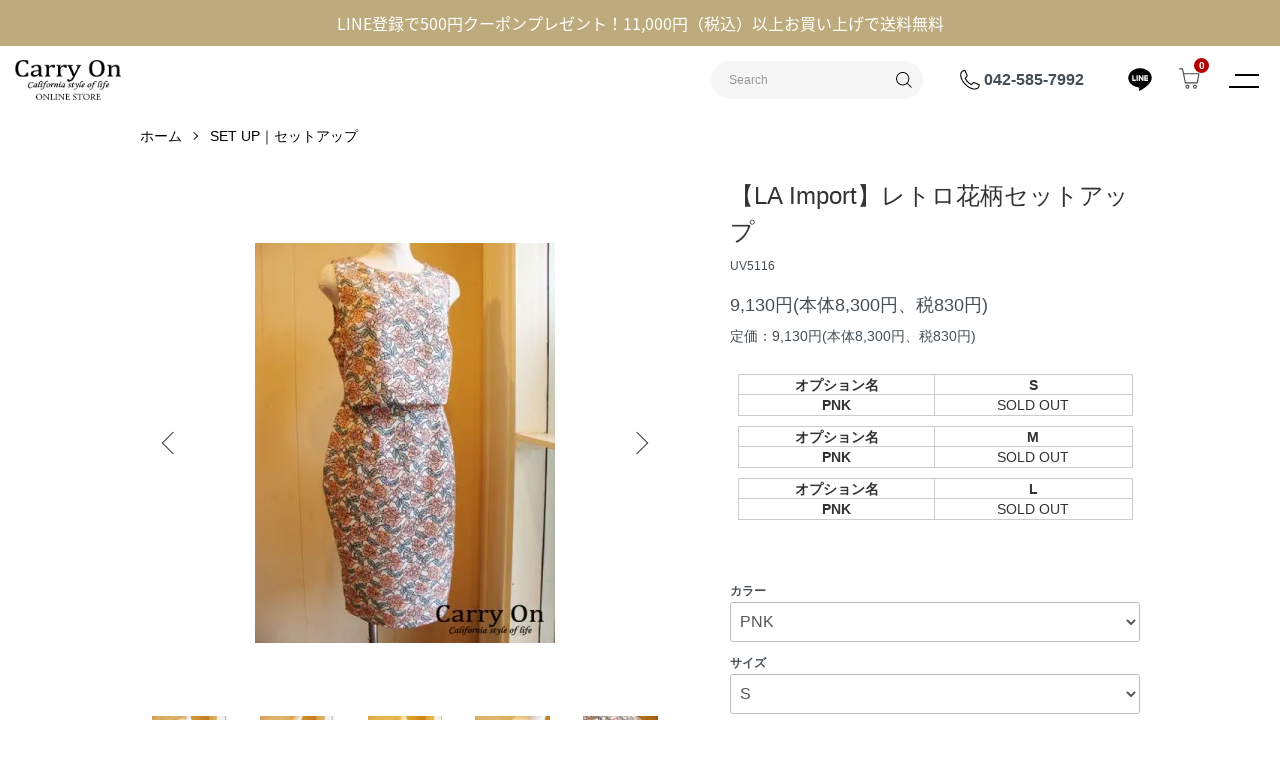

--- FILE ---
content_type: text/html; charset=EUC-JP
request_url: https://mmdcarryon.com/?pid=89142110
body_size: 19738
content:
<!DOCTYPE html PUBLIC "-//W3C//DTD XHTML 1.0 Transitional//EN" "http://www.w3.org/TR/xhtml1/DTD/xhtml1-transitional.dtd">
<html xmlns:og="http://ogp.me/ns#" xmlns:fb="http://www.facebook.com/2008/fbml" xmlns:mixi="http://mixi-platform.com/ns#" xmlns="http://www.w3.org/1999/xhtml" xml:lang="ja" lang="ja" dir="ltr">
<head>
<meta http-equiv="content-type" content="text/html; charset=euc-jp" />
<meta http-equiv="X-UA-Compatible" content="IE=edge,chrome=1" />
<title>【LA Import】レトロ花柄セットアップ - Carry On ONLINE STORE</title>
<meta name="Keywords" content="花柄,レトロ,セットアップ,スカート,タンク,パーティー,ワンピ,ファッション,レディース,通販,オシャレ,人気,大人,カジュアル,カリフォルニア,西海岸,インポートセレクトショップ,CarryOn,キャリーオン,商品詳細,import,selectshop" />
<meta name="Description" content="東京都日野市にあるレディースセレクトショップ Carry Onのオンラインストアで、自社ブランドの他、世界に誇るメイドインJAPANブランド、QTUME、CYNICAL、NUS、Lallia Mu、MICA＆DEAL、ACUTA、DOUBLE STANDARD CLOTHINGなどをセレクトしています。働くオトナ女性のご褒美の一着に出会え、あなたをより素敵にするファッションコーディネートをご提案します。" />
<meta name="Author" content="Carry On" />
<meta name="Copyright" content="Copyright &amp;amp;amp;amp;amp;amp;amp;amp;amp;amp;amp;amp;amp;amp;amp;amp;amp;amp;amp;amp;amp;amp;amp;copy;2011 MMD All Rights Reserved." />
<meta http-equiv="content-style-type" content="text/css" />
<meta http-equiv="content-script-type" content="text/javascript" />
<link rel="stylesheet" href="https://mmdcarryon.com/css/framework/colormekit.css" type="text/css" />
<link rel="stylesheet" href="https://mmdcarryon.com/css/framework/colormekit-responsive.css" type="text/css" />
<link rel="stylesheet" href="https://img02.shop-pro.jp/PA01129/213/css/25/index.css?cmsp_timestamp=20260113074756" type="text/css" />
<link rel="stylesheet" href="https://img02.shop-pro.jp/PA01129/213/css/25/product.css?cmsp_timestamp=20260113074756" type="text/css" />

<link rel="alternate" type="application/rss+xml" title="rss" href="https://mmdcarryon.com/?mode=rss" />
<link rel="shortcut icon" href="https://img02.shop-pro.jp/PA01129/213/favicon.ico?cmsp_timestamp=20250319152658" />
<script type="text/javascript" src="//ajax.googleapis.com/ajax/libs/jquery/1.7.2/jquery.min.js" ></script>
<meta property="og:title" content="【LA Import】レトロ花柄セットアップ - Carry On ONLINE STORE" />
<meta property="og:description" content="東京都日野市にあるレディースセレクトショップ Carry Onのオンラインストアで、自社ブランドの他、世界に誇るメイドインJAPANブランド、QTUME、CYNICAL、NUS、Lallia Mu、MICA＆DEAL、ACUTA、DOUBLE STANDARD CLOTHINGなどをセレクトしています。働くオトナ女性のご褒美の一着に出会え、あなたをより素敵にするファッションコーディネートをご提案します。" />
<meta property="og:url" content="https://mmdcarryon.com?pid=89142110" />
<meta property="og:site_name" content="Carry On ONLINE STORE" />
<meta property="og:image" content="https://img02.shop-pro.jp/PA01129/213/product/89142110.jpg?20150422184152"/>
<script>
	
/*analytics*/
	
  (function(i,s,o,g,r,a,m){i['GoogleAnalyticsObject']=r;i[r]=i[r]||function(){
  (i[r].q=i[r].q||[]).push(arguments)},i[r].l=1*new Date();a=s.createElement(o),
  m=s.getElementsByTagName(o)[0];a.async=1;a.src=g;m.parentNode.insertBefore(a,m)
  })(window,document,'script','https://www.google-analytics.com/analytics.js','ga');

  ga('create', 'UA-96520444-1', 'auto');
  ga('send', 'pageview');

</script>

<script>
$(function() {

$('.top-slider').slick({
  slidesToShow: 1,
  slidesToScroll: 1,
  arrows: false,
  fade: true,
  dots:true,
infinite: true,
autoplay: true,
centerMode: true
});
$('.top-slider-sp').slick({
  slidesToShow: 1,
  slidesToScroll: 1,
  arrows: false,
  fade: true,
  dots:true,
infinite: true,
autoplay: true,
centerMode: true	
});
$('.item-slider').slick({
  infinite: true,
  slidesToShow: 3,
  slidesToScroll: 3,
	arrows: true,
  responsive: [
   {
    breakpoint: 779, //767px以下のサイズに適用
    settings: {
      slidesToShow:1,
		arrows: true,
		centerMode:true,
		centerPadding: '15vw'
    }
   }
 ]	
	
	
	
});
$('.bnr-slider').slick({
  slidesToShow: 3,
  slidesToScroll: 3,
  dots: false,
	arrows: true,
	infinite: true,
	autoplay: false,
  responsive: [
   {
    breakpoint: 779, //767px以下のサイズに適用
    settings: {
      slidesToShow:1,
		centerMode: true,
		centerPadding: '10vw',
		arrows: false,
    }
   }
 ]	
});

//文字切
$(".Side_menu .TEXT a").each(function(){
        if ($(this).text().length > 55) {
            $(this).text($(this).text().substr(0, 55)); 
            $(this).append('...');
        }
});
$(document).ready(function(){
	if($(window).width() > 980) {
		$(".wrap").removeClass("spm");
		$(".wrap").addClass("pcm");
	} else {
		$(".wrap").addClass("spm");
		$(".wrap").removeClass("pcm");
	}
});
$(window).resize(function(){
	if($(window).width() > 980) {
		$(".wrap").removeClass("spm");
		$(".wrap").addClass("pcm");
	} else {
		$(".wrap").addClass("spm");
		$(".wrap").removeClass("pcm");
	}
});
	
//ヘッダースクロール固定
var box    = $(".wrap");
var boxTop = box.offset().top;
$(window).scroll(function () {
	if($(window).scrollTop() >= boxTop + 300) {
		box.addClass("scrolled");
	} else {
		box.removeClass("scrolled");
	}
});
	
	
});


//autoheight
 (function($){
    $.fn.autoHeight = function(options){
        var op = $.extend({

            column  : 0,
            clear   : 0,
            height  : 'minHeight',
            reset   : '',
            descend : function descend (a,b){ return b-a; }

        },options || {}); // optionsに値があれば上書きする

        var self = $(this);
        var n = 0,
            hMax,
            hList = new Array(),
            hListLine = new Array();
            hListLine[n] = 0;

        // 要素の高さを取得
        self.each(function(i){
            if (op.reset == 'reset') {
                $(this).removeAttr('style');
            }
            var h = $(this).height();
            hList[i] = h;
            if (op.column > 1) {
                // op.columnごとの最大値を格納していく
                if (h > hListLine[n]) {
                    hListLine[n] = h;
                }
                if ( (i > 0) && (((i+1) % op.column) == 0) ) {
                    n++;
                    hListLine[n] = 0;
                };
            }
        });

        // 取得した高さの数値を降順に並べ替え
        hList = hList.sort(op.descend);
        hMax = hList[0];

        // 高さの最大値を要素に適用
        var ie6 = typeof window.addEventListener == "undefined" && typeof document.documentElement.style.maxHeight == "undefined";
        if (op.column > 1) {
            for (var j=0; j<hListLine.length; j++) {
                for (var k=0; k<op.column; k++) {
                    if (ie6) {
                        self.eq(j*op.column+k).height(hListLine[j]);
                    } else {
                        self.eq(j*op.column+k).css(op.height,hListLine[j]);
                    }
                    if (k == 0 && op.clear != 0) {
                        self.eq(j*op.column+k).css('clear','both');
                    }
                }
            }
        } else {
            if (ie6) {
                self.height(hMax);
            } else {
                self.css(op.height,hMax);
            }
        }
    };
})(jQuery);

  (function(d) {
    var config = {
      kitId: 'osw3yac',
      scriptTimeout: 3000,
      async: true
    },
    h=d.documentElement,t=setTimeout(function(){h.className=h.className.replace(/\bwf-loading\b/g,"")+" wf-inactive";},config.scriptTimeout),tk=d.createElement("script"),f=false,s=d.getElementsByTagName("script")[0],a;h.className+=" wf-loading";tk.src='https://use.typekit.net/'+config.kitId+'.js';tk.async=true;tk.onload=tk.onreadystatechange=function(){a=this.readyState;if(f||a&&a!="complete"&&a!="loaded")return;f=true;clearTimeout(t);try{Typekit.load(config)}catch(e){}};s.parentNode.insertBefore(tk,s)
  })(document);
</script>
<link rel="stylesheet" href="https://use.typekit.net/mrh5laj.css">

<script type='text/javascript' src="//ajax.googleapis.com/ajax/libs/jquery/1.7.2/jquery.min.js"></script>

<script>
$(function() {
	var state = false;
	var scrollpos;
	$('.gnav_area .btn').on('click', function(){
		$('.gnav_area').toggleClass('open');
	  if(state == false) {
		scrollpos = $(window).scrollTop();
		$('body').addClass('fixed').css({'top': -scrollpos});
		state = true;
	  } else {
		$('body').removeClass('fixed').css({'top': 0});
		window.scrollTo( 0 , scrollpos );
		state = false;
	  }
});
});
</script>

<!-- Facebook Pixel Code -->
<script>
!function(f,b,e,v,n,t,s)
{if(f.fbq)return;n=f.fbq=function(){n.callMethod?
n.callMethod.apply(n,arguments):n.queue.push(arguments)};
if(!f._fbq)f._fbq=n;n.push=n;n.loaded=!0;n.version='2.0';
n.queue=[];t=b.createElement(e);t.async=!0;
t.src=v;s=b.getElementsByTagName(e)[0];
s.parentNode.insertBefore(t,s)}(window, document,'script',
'https://connect.facebook.net/en_US/fbevents.js');
fbq('init', '389061029562475');
fbq('track', 'PageView');
</script>
<noscript><img height="1" width="1" style="display:none"
src="https://www.facebook.com/tr?id=389061029562475&ev=PageView&noscript=1"
/></noscript>
<!-- End Facebook Pixel Code -->

<meta name="facebook-domain-verification" content="oedwhay8hqfuscr62loww24bx1zm0t" />

<!-- Global site tag (gtag.js) - Google Ads: 10790790634 -->
<script async src="https://www.googletagmanager.com/gtag/js?id=AW-10790790634"></script>
<script>
  window.dataLayer = window.dataLayer || [];
  function gtag(){dataLayer.push(arguments);}
  gtag('js', new Date());

  gtag('config', 'AW-10790790634');
</script>
<script>
  var Colorme = {"page":"product","shop":{"account_id":"PA01129213","title":"Carry On ONLINE STORE"},"basket":{"total_price":0,"items":[]},"customer":{"id":null},"inventory_control":"option","product":{"shop_uid":"PA01129213","id":89142110,"name":"\u3010LA Import\u3011\u30ec\u30c8\u30ed\u82b1\u67c4\u30bb\u30c3\u30c8\u30a2\u30c3\u30d7","model_number":"UV5116","stock_num":0,"sales_price":8300,"sales_price_including_tax":9130,"variants":[{"id":1,"option1_value":"PNK","option2_value":"S","title":"PNK\u3000\u00d7\u3000S","model_number":"","stock_num":0,"option_price":8300,"option_price_including_tax":9130,"option_members_price":8300,"option_members_price_including_tax":9130},{"id":2,"option1_value":"PNK","option2_value":"M","title":"PNK\u3000\u00d7\u3000M","model_number":"","stock_num":0,"option_price":8300,"option_price_including_tax":9130,"option_members_price":8300,"option_members_price_including_tax":9130},{"id":3,"option1_value":"PNK","option2_value":"L","title":"PNK\u3000\u00d7\u3000L","model_number":"","stock_num":0,"option_price":8300,"option_price_including_tax":9130,"option_members_price":8300,"option_members_price_including_tax":9130}],"category":{"id_big":2925164,"id_small":0},"groups":[{"id":165561},{"id":1466759}],"members_price":8300,"members_price_including_tax":9130}};

  (function() {
    function insertScriptTags() {
      var scriptTagDetails = [{"src":"https:\/\/app.sbd-style.net\/api\/js\/option_table_create.js","integrity":"sha256-JemcRxo7aWsUDEkRdhUXGJOp+ujHBKEMRhM4Mr+BUQo="}];
      var entry = document.getElementsByTagName('script')[0];

      scriptTagDetails.forEach(function(tagDetail) {
        var script = document.createElement('script');

        script.type = 'text/javascript';
        script.src = tagDetail.src;
        script.async = true;

        if( tagDetail.integrity ) {
          script.integrity = tagDetail.integrity;
          script.setAttribute('crossorigin', 'anonymous');
        }

        entry.parentNode.insertBefore(script, entry);
      })
    }

    window.addEventListener('load', insertScriptTags, false);
  })();
</script>

<script async src="https://www.googletagmanager.com/gtag/js?id=G-HXZG52RFZ9"></script>
<script>
  window.dataLayer = window.dataLayer || [];
  function gtag(){dataLayer.push(arguments);}
  gtag('js', new Date());
  
      gtag('config', 'G-HXZG52RFZ9', (function() {
      var config = {};
      if (Colorme && Colorme.customer && Colorme.customer.id != null) {
        config.user_id = Colorme.customer.id;
      }
      return config;
    })());
  
  </script><script type="text/javascript">
  document.addEventListener("DOMContentLoaded", function() {
    gtag("event", "view_item", {
      currency: "JPY",
      value: Colorme.product.sales_price_including_tax,
      items: [
        {
          item_id: Colorme.product.id,
          item_name: Colorme.product.name
        }
      ]
    });
  });
</script><script async src="https://zen.one/analytics.js"></script>
</head>
<body>
<meta name="colorme-acc-payload" content="?st=1&pt=10029&ut=89142110&at=PA01129213&v=20260122122447&re=&cn=7c982ba91f8102cebbbc0c94c400f1d6" width="1" height="1" alt="" /><script>!function(){"use strict";Array.prototype.slice.call(document.getElementsByTagName("script")).filter((function(t){return t.src&&t.src.match(new RegExp("dist/acc-track.js$"))})).forEach((function(t){return document.body.removeChild(t)})),function t(c){var r=arguments.length>1&&void 0!==arguments[1]?arguments[1]:0;if(!(r>=c.length)){var e=document.createElement("script");e.onerror=function(){return t(c,r+1)},e.src="https://"+c[r]+"/dist/acc-track.js?rev=3",document.body.appendChild(e)}}(["acclog001.shop-pro.jp","acclog002.shop-pro.jp"])}();</script><script>
  (function () {
    // viewport
  var viewport = document.createElement('meta');
  viewport.setAttribute('name', 'viewport');
  viewport.setAttribute('content', 'width=device-width, initial-scale=1.0, maximum-scale=1.0');
  document.getElementsByTagName('head')[0].appendChild(viewport);
  }());
</script>

<script src="https://img.shop-pro.jp/tmpl_js/84/jquery.tile.js"></script>
<script src="https://img.shop-pro.jp/tmpl_js/84/jquery.skOuterClick.js"></script>

<div class="wrap">
	<header class="header_wrap">
		<div class="header_inner">
			<div class="comment_bar"><p class="noto-sans-cjk-jp">LINE登録で500円クーポンプレゼント！11,000円（税込）以上お買い上げで送料無料</p></div>
			<div class="header_box">
				<div class="logo_area"><h1><a href="./"><img src="https://img02.shop-pro.jp/PA01129/213/etc/carryononlinestore_280.png?cmsp_timestamp=20220908162433" alt="Carry On"></a></h1></div>
				<div class="search_area">
					<div class="inner">
						<form action="https://mmdcarryon.com/" method="GET" class="l-header-search__form">
						  <input type="hidden" name="mode" value="srh" /><input type="hidden" name="sort" value="n" />
						  <div class="l-header-search__input">
							<input type="text" name="keyword" placeholder="Search" />
						  </div>
						  <button class="l-header-search__submit" type="submit">
						  </button>
						</form>
					</div>
				</div>
				<div class="phone_area"><p><a href="tel:042-585-7992">042-585-7992</a></p></div>
				<div class="line_area"><a href="https://lin.ee/8M84isz" target="_blank" class="btn"></a></div>
				<div class="cart_area">
					<div class="l-header-cart">
					  <a href="https://mmdcarryon.com/cart/proxy/basket?shop_id=PA01129213&shop_domain=mmdcarryon.com">
						<span class="p-global-header__cart-count">
						  0
						</span>
					  </a>
					</div>
				</div>
				<div class="gnav_area">
					<div class="gmenu_btn_area"><div class="btn"><span class="border01"></span><span class="border02"></span></div></div>
					<nav class="gnav">
						<div class="inner">
							<div class="row">
								<div class="cell c01">
									<p class="head">カテゴリーから探す</p>
									<ul>
										<li><a href="https://mmdcarryon.com/?mode=cate&cbid=961806&csid=0&sort=n">TOPS&nbsp;-&nbsp;トップス</a></li>
										<li><a href="https://mmdcarryon.com/?mode=cate&cbid=2276278&csid=0&sort=n">ONEPIECE&nbsp;-&nbsp;ワンピース</a></li>
										<li><a href="https://mmdcarryon.com/?mode=cate&cbid=2276341&csid=0&sort=n">ALL IN ONE&nbsp;-&nbsp;オールインワン</a></li>
										<li><a href="https://mmdcarryon.com/?mode=cate&cbid=961807&csid=0&sort=n">PANTS&nbsp;-&nbsp;パンツ</a></li>
										<li><a href="https://mmdcarryon.com/?mode=cate&cbid=2276624&csid=0&sort=n">SKIRT&nbsp;-&nbsp;スカート</a></li>
										<li><a href="https://mmdcarryon.com/?mode=cate&cbid=961808&csid=0&sort=n">OUTER&nbsp;-&nbsp;アウター</a></li>
										<li><a href="https://mmdcarryon.com/?mode=cate&cbid=961809&csid=0&sort=n">BAG&nbsp;-&nbsp;バッグ</a></li>
										<li><a href="https://mmdcarryon.com/?mode=cate&cbid=961810&csid=0&sort=n">SHOSE&nbsp;-&nbsp;シューズ</a></li>
										<li><a href="https://mmdcarryon.com/?mode=cate&cbid=961811&csid=0&sort=n">ACCESSORY&nbsp;-&nbsp;アクセサリー</a></li>
										<li><a href="https://mmdcarryon.com/?mode=cate&cbid=2276391&csid=0&sort=n">FASHION GOODS&nbsp;-&nbsp;ファッショングッズ</a></li>
									</ul>
								</div>
								<div class="cell c02">
									<p class="head">ブランドリスト</p>
									<ul>
										<li><a href="https://mmdcarryon.com/?mode=grp&gid=165568&sort=n">Carry On</a></li>
										<li><a href="https://mmdcarryon.com/?mode=grp&gid=1735859&sort=n">QTUME</a></li>
										<li><a href="https://mmdcarryon.com/?mode=grp&gid=2838088&sort=n">NUS</a></li>
										<li><a href="https://mmdcarryon.com/?mode=grp&gid=1781646&sort=n">CYNICAL</a></li>
										<li><a href="https://mmdcarryon.com/?mode=grp&gid=3141536&sort=n">MIDVEIN</a></li>
										<li><a href="https://mmdcarryon.com/?mode=grp&gid=1705297&sort=n">ACUTA</a></li>
										<li><a href="https://mmdcarryon.com/?mode=grp&gid=2870217&sort=n">DOUBLE STANDARD CLOTHING</a></li>
										<li><a href="https://mmdcarryon.com/?mode=grp&gid=2034733&sort=n">Lallia Mu</a></li>
										<li><a href="https://mmdcarryon.com/?mode=grp&gid=2565291&sort=n">MICA&amp;DEAL</a></li>
										<li><a href="https://mmdcarryon.com/?mode=grp&gid=2855314&sort=n">MARGAUX</a></li>
										<li><a href="https://mmdcarryon.com/?mode=grp&gid=3081643&sort=n">HERENCIA</a></li>
										<li><a href="https://mmdcarryon.com/?mode=grp&gid=3121522&sort=n">ALMOND OIL</a></li>
										<li><a href="https://mmdcarryon.com/?mode=grp&gid=2460204&sort=n">INDIMARK</a></li>
										<li><a href="https://mmdcarryon.com/?mode=grp&gid=2623765&sort=n">BIG JOHN</a></li>
									</ul>
									<ul>
										<li><a href="https://mmdcarryon.com/?mode=grp&gid=165561&sort=n">import select</a></li>
										<li><a href="https://mmdcarryon.com/?mode=grp&gid=676052&sort=n">other select</a></li>
									</ul>
								</div>
								<div class="cell c03">
									<p class="linebox"><a href="https://lin.ee/8M84isz">LINEお友達募集中<br>チャットでお問い合わせOK
									</a></p>
									<ul>
										<li><a href="https://mmdcarryon.com/?mode=sk">ご利用ガイド</a></li>
										
																				  																						  <li class="l-help-navi-list__item">
												<a href="https://mmdcarryon.com/customer/signup/new">新規会員登録</a>
											  </li>
																						<li class="l-help-navi-list__item">
											  <a href="https://mmdcarryon.com/?mode=login&shop_back_url=https%3A%2F%2Fmmdcarryon.com%2F">ログイン</a>
											</li>
										  																				<li class="l-help-navi-list__item">
										  <a href="https://mmdcarryon.com/?mode=myaccount">マイページ</a>
										</li>
										
										<li><a href="https://carryon.shop-pro.jp/customer/newsletter/subscriptions/new">メルマガ登録・解除</a></li>
									</ul>
									<ul>
										<li><a href="https://mmdcarryon.com/apps/note/">ブログ</a></li>
										<li><a href="https://mmdcarryon.com/apps/note/?p=7710">実店舗情報</a></li>
										<li class="only-sp"><a href="https://carryon.shop-pro.jp/customer/inquiries/new">お問い合わせ</a></li>
									</ul>
									<div class="sns_area">
										<ul>
											<li class="facebook"><a href="https://www.facebook.com/MMD-Carry-On-189831617732632/" target="_blank"></a></li>
											<li class="insta"><a href="https://www.instagram.com/mmdcarryon/" target="_blank"></a></li>
											<li class="twitter"><a href="https://twitter.com/mmdcarryon" target="_blank"></a></li>
											<li class="line"><a href="https://lin.ee/8M84isz" target="_blank"></a></li>
										</ul>
									</div>
									<ul class="only-sp">
										<li><a href="https://mmdcarryon.com/?mode=sk">特定商取引法に基づく表記</a></li>
										<li><a href="https://mmdcarryon.com/?mode=privacy">プライバシーポリシー</a></li>
									</ul>
									<div class="contact_area only-pc">
										<a href="https://carryon.shop-pro.jp/customer/inquiries/new">お問い合わせ</a>
									</div>
								</div>
							</div>
						</div>
					</nav>
				</div>
			</div>
		</div>
	</header>

<div class="l-main product">
  <link href="https://img.shop-pro.jp/tmpl_js/84/slick.css" rel="stylesheet" type="text/css">
<link href="https://img.shop-pro.jp/tmpl_js/84/slick-theme.css" rel="stylesheet" type="text/css">

<div class="p-product">
  
  <div class="c-breadcrumbs u-container">
    <ul class="c-breadcrumbs-list">
      <li class="c-breadcrumbs-list__item">
        <a href="./">
          ホーム
        </a>
      </li>
            <li class="c-breadcrumbs-list__item">
        <a href="?mode=cate&cbid=2925164&csid=0&sort=n">
          SET UP｜セットアップ
        </a>
      </li>
                </ul>
  </div>
  
    <div class="p-product u-container">
    <form name="product_form" method="post" action="https://mmdcarryon.com/cart/proxy/basket/items/add">
      <div class="p-product-main">
        
        <div class="p-product-img">
          <div class="p-product-img__main js-images-slider">
            <div class="p-product-img__main-item">
                            <img src="https://img02.shop-pro.jp/PA01129/213/product/89142110.jpg?20150422184152" alt="" />
                          </div>
                                                    <div class="p-product-img__main-item">
                <img src="https://img02.shop-pro.jp/PA01129/213/product/89142110_o1.jpg?20150422184152" alt="" />
              </div>
                                                      <div class="p-product-img__main-item">
                <img src="https://img02.shop-pro.jp/PA01129/213/product/89142110_o2.jpg?20150422184152" alt="" />
              </div>
                                                      <div class="p-product-img__main-item">
                <img src="https://img02.shop-pro.jp/PA01129/213/product/89142110_o3.jpg?20150422184152" alt="" />
              </div>
                                                      <div class="p-product-img__main-item">
                <img src="https://img02.shop-pro.jp/PA01129/213/product/89142110_o4.jpg?20150422184152" alt="" />
              </div>
                                                      <div class="p-product-img__main-item">
                <img src="https://img02.shop-pro.jp/PA01129/213/product/89142110_o5.jpg?20150422184152" alt="" />
              </div>
                                                                                                                                                                                                                                                                                                                                                                                                                                                                                                                                                                                                                                                                                                                                                                                                                                                                                                                                                                                                                                                                                                                                                                                                                                        </div>
                    <div class="p-product-img__thumb">
            <div class="u-overflow-slide">
              <ul class="p-product-thumb-list">
                                <li class="p-product-thumb-list__item">
                  <div class="p-product-thumb-list__img">
                    <img src="https://img02.shop-pro.jp/PA01129/213/product/89142110.jpg?20150422184152" alt="" />
                  </div>
                </li>
                                                                    <li class="p-product-thumb-list__item">
                    <div class="p-product-thumb-list__img">
                      <img src="https://img02.shop-pro.jp/PA01129/213/product/89142110_o1.jpg?20150422184152" alt="" />
                    </div>
                  </li>
                                                                      <li class="p-product-thumb-list__item">
                    <div class="p-product-thumb-list__img">
                      <img src="https://img02.shop-pro.jp/PA01129/213/product/89142110_o2.jpg?20150422184152" alt="" />
                    </div>
                  </li>
                                                                      <li class="p-product-thumb-list__item">
                    <div class="p-product-thumb-list__img">
                      <img src="https://img02.shop-pro.jp/PA01129/213/product/89142110_o3.jpg?20150422184152" alt="" />
                    </div>
                  </li>
                                                                      <li class="p-product-thumb-list__item">
                    <div class="p-product-thumb-list__img">
                      <img src="https://img02.shop-pro.jp/PA01129/213/product/89142110_o4.jpg?20150422184152" alt="" />
                    </div>
                  </li>
                                                                      <li class="p-product-thumb-list__item">
                    <div class="p-product-thumb-list__img">
                      <img src="https://img02.shop-pro.jp/PA01129/213/product/89142110_o5.jpg?20150422184152" alt="" />
                    </div>
                  </li>
                                                                                                                                                                                                                                                                                                                                                                                                                                                                                                                                                                                                                                                                                                                                                                                                                                                                                                                                                                                                                                                                                                                                                                                                                                                                                                                                                                                                                                                                                                                                                                                                        </ul>
            </div>
          </div>
                  </div>
        
        
        <div class="p-product-info">
          <h2 class="p-product-info__ttl">
            【LA Import】レトロ花柄セットアップ
          </h2>
          
          <div class="p-product-info__id">
            UV5116
          </div>
          
          <style>
.p-pre-order__icon {
  display: inline-block;
  border: 1px solid #000;
  border-radius: 3px;
  line-height: 1;
  padding: 5px;
  font-weight: bold;
  margin: 20px 0 10px;
  font-size: 13px;
}
</style>

<div class="p-product-price">
    <div class="p-product-price__sell">
    9,130円(本体8,300円、税830円)
  </div>
        <div class="p-product-price__list-price">
    定価：9,130円(本体8,300円、税830円)
  </div>
  </div>
          
					<div id="optionTable"></div>
          
                    <div class="p-product-option">
                                    <div class="p-product-option-select">
                            <div class="p-product-option-select__box">
                <div class="p-product-option-select__ttl">
                  カラー
                </div>
                <select name="option1" class="product_cart_select">
                  <option label="PNK" value="57494394,0">PNK</option>

                </select>
              </div>
                            <div class="p-product-option-select__box">
                <div class="p-product-option-select__ttl">
                  サイズ
                </div>
                <select name="option2" class="product_cart_select">
                  <option label="S" value="57494395,0">S</option>
<option label="M" value="57494395,1">M</option>
<option label="L" value="57494395,2">L</option>

                </select>
              </div>
                          </div>
                      </div>
                    
          
                    
          
          <div class="p-product-form">
                        <div class="p-product-form-btn">
              <div class="p-product-form-btn__cart">
                                                <button class="c-btn-cart is-soldout" type="button" disabled="disabled">
                    SOLD OUT
                  </button>
                                                          </div>
              <div class="p-product-form-btn__favorite">
                <button type="button" class="p-product-form-btn__favorite-btn"  data-favorite-button-selector="DOMSelector" data-product-id="89142110" data-added-class="is-added">
                  <svg role="img" aria-hidden="true"><use xlink:href="#heart"></use></svg>
                </button>
              </div>
            </div>
          </div>
          
          
          <ul class="p-product-sns-list">
            <li class="p-product-sns-list__item">
              <div class="line-it-button" data-lang="ja" data-type="share-a" data-ver="3"
                         data-color="default" data-size="small" data-count="false" style="display: none;"></div>
                       <script src="https://www.line-website.com/social-plugins/js/thirdparty/loader.min.js" async="async" defer="defer"></script>
            </li>
            <li class="p-product-sns-list__item">
              
            </li>
            <li class="p-product-sns-list__item">
              <a href="https://twitter.com/share" class="twitter-share-button" data-url="https://mmdcarryon.com/?pid=89142110" data-text="" data-lang="ja" >ツイート</a>
<script charset="utf-8">!function(d,s,id){var js,fjs=d.getElementsByTagName(s)[0],p=/^http:/.test(d.location)?'http':'https';if(!d.getElementById(id)){js=d.createElement(s);js.id=id;js.src=p+'://platform.twitter.com/widgets.js';fjs.parentNode.insertBefore(js,fjs);}}(document, 'script', 'twitter-wjs');</script>
            </li>
          </ul>
          
          <ul class="p-product-link-list">
            <li class="p-product-link-list__item">
              <a href="https://mmdcarryon.com/?mode=sk#return">返品について</a>
            </li>
            <li class="p-product-link-list__item">
              <a href="https://mmdcarryon.com/?mode=sk#info">特定商取引法に基づく表記</a>
            </li>
                        <li class="p-product-link-list__item">
              <a href="javascript:gf_OpenNewWindow('?mode=opt&pid=89142110','option','width=600:height=500');">オプションの値段詳細</a>
            </li>
                        <li class="p-product-link-list__item">
              <a href="https://carryon.shop-pro.jp/customer/products/89142110/inquiries/new">この商品について問い合わせる</a>
            </li>
            <li class="p-product-link-list__item">
              <a href="https://mmdcarryon.com/?mode=cate&cbid=2925164&csid=0&sort=n">買い物を続ける</a>
            </li>
          </ul>
        </div>
      </div>
      
      <div class="p-product-detail">
        
        <div class="p-product-explain">
          <h3 class="p-product__ttl">
            DETAIL
          </h3>
          <div class="p-product-explain__body">
            ≪COORDINATE≫<br />
<img src="https://img02.shop-pro.jp/PA01129/213/etc/20150428_063744000_iOS.jpg?20150428153959" alt="【LA Import】レトロ花柄セットアップ"><br />
<br />
レトロな花柄のトップスとスカートのセットアップ♪<br />
<br />
トップスは、ショート丈でバックが大きく開いたノースリーブで<br />
スカートはバックにファスナーの付いたタイトスカート。<br />
<br />
両方裏地付きです。<br />
セパレートのセットアップなので、それぞれの単品使いもOK！<br />
<br />
ゴージャスなアクセサリーをONすればパーティー仕様に、<br />
デニムシャツをウェストマークして、スニーカーでカジュアルダウンもおススメです。<br />
<br />
◆素材：ポリエステル　100％<br />
◆サイズ<br />
　　　　着丈　　　　　　　バスト　　　肩幅　　　裾幅　　　ウェスト<br />
S　（TOPS）41 （SK）58　　90　　　　　28　　　　41　　　　64<br />
M　（TOPS）41 （SK）61　　92　　　　　31　　　　43　　　　70<br />
L　（TOPS）42 （SK）62　　102　　　　　32　　　　47　　　　72<br />
◆原産国：USA<br><br><strong><span style="color:#2542FF">※全ての写真及びコンテンツの著作権は当サイトが保有しており無断使用及び転載は禁止しております。</span></strong>
          </div>
        </div>
        
        <div class="p-product-other">
          
                    
          
                    
        </div>
      </div>
      <input type="hidden" name="user_hash" value="399df03a87cf1424adccd2f077dd5233"><input type="hidden" name="members_hash" value="399df03a87cf1424adccd2f077dd5233"><input type="hidden" name="shop_id" value="PA01129213"><input type="hidden" name="product_id" value="89142110"><input type="hidden" name="members_id" value=""><input type="hidden" name="back_url" value="https://mmdcarryon.com/?pid=89142110"><input type="hidden" name="reference_token" value="fdb040b0d59e470a81cc88cb76f26332"><input type="hidden" name="shop_domain" value="mmdcarryon.com">
    </form>
  </div>

<script src="https://img.shop-pro.jp/tmpl_js/84/slick.min.js"></script>

<script type="text/javascript">
$(document).on("ready", function() {
  var slider = ".js-images-slider";
  var thumbnailItem = ".p-product-thumb-list__item";

  $(thumbnailItem).each(function() {
    var index = $(thumbnailItem).index(this);
    $(this).attr("data-index",index);
  });

  $(slider).on('init',function(slick) {
    var index = $(".slide-item.slick-slide.slick-current").attr("data-slick-index");
    $(thumbnailItem+'[data-index="'+index+'"]').addClass("is-current");
  });

  $(slider).slick( {
    autoplay: false,
    arrows: true,
    infinite: true
  });

  $(thumbnailItem).on('click',function() {
    var index = $(this).attr("data-index");
    $(slider).slick("slickGoTo",index,false);
  });

  $(slider).on('beforeChange',function(event,slick, currentSlide,nextSlide){
    $(thumbnailItem).each(function() {
      $(this).removeClass("is-current");
    });
    $(thumbnailItem+'[data-index="'+nextSlide+'"]').addClass("is-current");
  });
});
</script></div>

<div class="l-bottom u-container">
              <div class="p-shop-info">
    
        <div class="u-contents-s">
      <div class="p-staff">
        <h2 class="c-ttl-sub">
          MESSAGE FROM STAFF
          <span class="c-ttl-sub__ja">店長からのメッセージ</span>
        </h2>
        <div class="p-staff-box">
                    <div class="p-staff__img">
            <img src="https://img02.shop-pro.jp/PA01129/213/PA01129213_m.png?cmsp_timestamp=20250319152658" alt="店長★MaMaDa★" />
            <div class="p-staff__img-name">
              店長★MaMaDa★
            </div>
          </div>
                    <strong><span style="color:#0000FF">ようこそ！Carry On ONLINE STOREへ</span></strong><br>
数あるネットショップの中から当、Carry On ONLINE STOREにアクセスいただき誠にありがとうございます♪
ブログ記事や公式LINE、Instagram等でも、コーディネートのご紹介、お得情報やお知らせ事などを配信しています。
気になることがございましたら、お気軽にLINEのチャットトークやメール、電話等でお問合せ下さいませ。
        </div>
      </div>
    </div>
        
    
        <div class="u-contents-s">
      <div class="p-calendar">
        <h2 class="c-ttl-sub">
          CALENDAR
          <span class="c-ttl-sub__ja">カレンダー</span>
        </h2>
        <div class="side_section side_section_cal">
          <div class="side_cal">
            <table class="tbl_calendar">
    <caption>2026年1月</caption>
    <tr>
        <th class="sun">日</th>
        <th>月</th>
        <th>火</th>
        <th>水</th>
        <th>木</th>
        <th>金</th>
        <th class="sat">土</th>
    </tr>
    <tr>
<td></td>
<td></td>
<td></td>
<td></td>
<td class="thu holiday" style="background-color: #f6d2f7; color: #ff0000;">1</td>
<td class="fri" style="background-color: #f6d2f7; color: #ff0000;">2</td>
<td class="sat" style="background-color: #f6d2f7; color: #ff0000;">3</td>
</tr>
<tr>
<td class="sun" style="background-color: #f6d2f7; color: #ff0000;">4</td>
<td class="mon">5</td>
<td class="tue">6</td>
<td class="wed">7</td>
<td class="thu">8</td>
<td class="fri">9</td>
<td class="sat">10</td>
</tr>
<tr>
<td class="sun" style="background-color: #f6d2f7; color: #ff0000;">11</td>
<td class="mon holiday">12</td>
<td class="tue">13</td>
<td class="wed" style="background-color: #f6d2f7; color: #ff0000;">14</td>
<td class="thu">15</td>
<td class="fri">16</td>
<td class="sat">17</td>
</tr>
<tr>
<td class="sun" style="background-color: #f6d2f7; color: #ff0000;">18</td>
<td class="mon">19</td>
<td class="tue">20</td>
<td class="wed">21</td>
<td class="thu">22</td>
<td class="fri">23</td>
<td class="sat">24</td>
</tr>
<tr>
<td class="sun">25</td>
<td class="mon">26</td>
<td class="tue">27</td>
<td class="wed" style="background-color: #f6d2f7; color: #ff0000;">28</td>
<td class="thu">29</td>
<td class="fri">30</td>
<td class="sat">31</td>
</tr>
</table>
          </div>
                    <div class="side_cal_memo">
            <center>
【12月の営業スケジュール】<BR>
<BR>
12時～20時<BR>
※日曜祝祭日は19時閉店。水曜は18時閉店
<BR>
※赤マーク＝休業<BR>
<BR>
★7（日）休業<BR>
★14（日）休業<BR>
★17（水）休業<BR>
★30（火）休業<BR>
★31（水）休業<BR>
<BR>
12月30日～1月4日までの間、冬季休業となります。
<BR>
</center>
          </div>
                  </div>
      </div>
    </div>
        
  </div>
  <div class="p-shopguide u-contents-s">
    <h2 class="u-visually-hidden">
      ショッピングガイド
    </h2>
    <div class="p-shopguide-wrap">
            <div class="p-shopguide-column">
        <div class="p-shopguide-box js-matchHeight">
          <div class="p-shopguide-head">
            <div class="p-shopguide__icon">
              <img src="https://img.shop-pro.jp/tmpl_img/84/shopguide-icon-shipping.png" alt="" />
            </div>
            <h3 class="c-ttl-sub">
              SHIPPING
              <span class="c-ttl-sub__ja">配送・送料について</span>
            </h3>
          </div>
          <dl class="p-shopguide-txt">
                        <dt class="p-shopguide__ttl">
              クロネコヤマト
            </dt>
            <dd class="p-shopguide__body">
                            <div class="p-shopguide__img">
                <img src="https://img02.shop-pro.jp/PA01129/213/delivery/488410.png?cmsp_timestamp=20251221170220" />
              </div>
                            ★ご購入商品代金合計、11,000円（税込）以上で送料無料。（沖縄県は16,500円（税込）以上）★<br />
<br />
北海道・・・1,200円<br />
<br />
青森県、岩手県、秋田県・・・900円<br />
<br />
宮城県、山形県、福島県、茨城県、栃木県、群馬県、埼玉県、千葉県、東京都、神奈川県、新潟県、福井県、石川県、富山県、静岡県、山梨県、長野県、愛知県、岐阜県、三重県・・・800円<br />
<br />
和歌山県、滋賀県、奈良県、京都府、大阪府、兵庫県・・・900円<br />
<br />
岡山県、広島県、鳥取県、島根県、山口県、香川県、徳島県、愛媛県、高知県・・・1,000円<br />
<br />
福岡県、佐賀県、長崎県、大分県、熊本県、宮崎県、鹿児島県・・・1,150円<br />
<br />
沖縄県・・・1,600円（ゆうぱっくを利用、ご購入商品代金、16,500円（税込み）以上で送料無料とさせて頂きます）<br />
<br />
◆沖縄県のみ、『ゆうパック』利用、代引き利用は不可とさせて頂きます。発送荷物が60サイズに収まった場合は、送料1300円に変更致します。※アクセサリーや小物類、Ｔシャツ1枚程度の場合は60サイズに収まる場合がございます。<br />
<br />
◆梱包がA4サイズの袋に収まり、配達日時指定が無かった場合（アクセサリーや、小さめのTシャツ1点など）は、ネコポス（全国一律380円、ポスト投函）にて発送させて頂く場合がございます。その際は送料の金額訂正を致します。
            </dd>
                      </dl>
        </div>
      </div>
            <div class="p-shopguide-column">
        <div class="p-shopguide-box js-matchHeight">
          <div class="p-shopguide-head">
            <div class="p-shopguide__icon">
              <img src="https://img.shop-pro.jp/tmpl_img/84/shopguide-icon-return.png" alt="" />
            </div>
            <h3 class="c-ttl-sub">
              RETURN
              <span class="c-ttl-sub__ja">返品について</span>
            </h3>
          </div>
          <dl class="p-shopguide-txt">
                        <dt class="p-shopguide__ttl">
              不良品
            </dt>
            <dd class="p-shopguide__body">
              万が一不良品・誤発送がありましたら、至急交換・修理対応をさせていただきます。<br />
商品到着後５日以内に、まずはご連絡をお願いいたします。<br />
不良品の状態を確認後、良品在庫があれば交換、修理可能であれば修理をし、出来る限り良品を再度お届けさせていただきます。交換や修理が不可で良品のご用意ができなかった場合は、商品代金の返金を致します。<br />
※セール販売商品の不良品につきましては、商品お戻しの送料はお客様負担とさせて頂きます。<br />
<br />
まずは、メールかお電話にてお問い合わせください。<br />
Mail:web@mmdcarryon.com<br />
TEL：042-5858-7992
            </dd>
                                    <dt class="p-shopguide__ttl">
              返品期限
            </dt>
            <dd class="p-shopguide__body">
              不良品・誤発送があった場合は、商品到着後５日以内に必ずご連絡ください。<br />
事前にご連絡なく返送された場合、商品到着後５日以上経過している商品は返品・交換不可となります。また、サイズやイメージが違った、などの理由による返品や交換は不可となります。<br />

            </dd>
                                    <dt class="p-shopguide__ttl">
              返品送料
            </dt>
            <dd class="p-shopguide__body">
              不良品の返送代金は当社負担とさせていただきます。着払いでお送りください。<br />
※セール販売商品の不良品につきましては、商品お戻しの送料はお客様負担とさせて頂きます。
            </dd>
                      </dl>
        </div>
      </div>
            <div class="p-shopguide-column">
        <div class="p-shopguide-box js-matchHeight">
          <div class="p-shopguide-head">
            <div class="p-shopguide__icon">
              <img src="https://img.shop-pro.jp/tmpl_img/84/shopguide-icon-payment.png" alt="" />
            </div>
            <h3 class="c-ttl-sub">
              PAYMENT
              <span class="c-ttl-sub__ja">お支払いについて</span>
            </h3>
          </div>
          <dl class="p-shopguide-txt">
                        <dt class="p-shopguide__ttl">
              【Amazon Pay】
            </dt>
            <dd class="p-shopguide__body">
                                          <img src="https://img02.shop-pro.jp/PA01129/213/etc_base64/YW1hem9uX3BheW1lbnRzXzQ4Nng2MA.jpg?cmsp_timestamp=20231002132220"><br />
<br />
Amazonのアカウントに登録された配送先や支払い方法を利用して決済できます。
            </dd>
                        <dt class="p-shopguide__ttl">
              【クレジット】
            </dt>
            <dd class="p-shopguide__body">
                                          <div class="p-shopguide__img">
                <img class='payment_img' src='https://img.shop-pro.jp/common/card2.gif'><img class='payment_img' src='https://img.shop-pro.jp/common/card6.gif'><img class='payment_img' src='https://img.shop-pro.jp/common/card18.gif'><img class='payment_img' src='https://img.shop-pro.jp/common/card0.gif'><img class='payment_img' src='https://img.shop-pro.jp/common/card9.gif'>
              </div>
                            クレジットカード決済です。表示のカードがご利用頂けます。<br />
VISA/MasterCard/JCB/AmericanExpress/Diners<br />
決済手数料等は頂きません。<br />
<br />
注文を受け付けた時点でメールは配信されますが、カード使用不可等でカード決済処理が正常終了していない場合、いかなる場合でも商品の出荷は行いませんので予めご了承願います。<br />
<br />
※決済代行：イプシロン（株）<br />
※お支払いは一括払いのみとさせて頂いております。
            </dd>
                        <dt class="p-shopguide__ttl">
              【PayPay】
            </dt>
            <dd class="p-shopguide__body">
                                          <img src="https://img02.shop-pro.jp/PA01129/213/etc/logo_paypay_main_large.gif?cmsp_timestamp=20221017152030"><br />
<br />
PayPay残高、PayPayあと払いでのお支払いが可能です。<br />
<br />
※オンラインストアのPayPay決済と、実店舗のPayPay決済は別契約の為、実店舗で行われる市内のポイントキャンペーン等は、オンラインでは対象となりません。
            </dd>
                        <dt class="p-shopguide__ttl">
              【代金引換】
            </dt>
            <dd class="p-shopguide__body">
                                          <img src="https://img02.shop-pro.jp/PA01129/213/etc/img-service-collect.jpg?cmsp_timestamp=20200323160753"><br />
<br />
クロネコヤマト宅急便コレクト<br />
<br />
代金はお届けした配達員にお支払い下さい。<br />
※お届け時の支払い方法は<b>現金</b>のみのお取扱となります。<br />
※代引き手数料はお客様ご負担とさせていただきます。<br />
※代引き発送で、商品発送後のキャンセルや受け取り拒否があった場合、代引き手数料および、発送と返送時にかかった往復の送料（およそ2,500円～3,000円程度、地域差有り）は、お客様負担となりご請求させて頂きます。商品のお受け取りは必ずヤマト運輸の保管期限（7日）以内に行ってください。<br />
※沖縄県への配送は代引き利用不可。<br />
<br />
◆決済手数料は決済総額（送料、代引き手数料を含めた金額）<br />
　から算出します。<br />
　・1万円未満...330円<br />
　・1万円以上、4万円未満...440円<br />
　・4万円以上、10万円未満...660円<br />
　・10万円以上、30万円未満...1100円
            </dd>
                        <dt class="p-shopguide__ttl">
              【銀行振り込み】
            </dt>
            <dd class="p-shopguide__body">
                                          <img src="https://img02.shop-pro.jp/PA01129/213/etc/logo_paypaybank.gif?cmsp_timestamp=20221017152247"><br />
<br />
お振込み手数料はお客様負担とさせていただきます。<br />
ご注文確認メールにて振込先口座（PayPay銀行「旧ジャパンネット銀行」利用）<br />
をご案内いたします。<br />
<br />
★ご入金確認ができ次第の商品発送となります。お急ぎの方はご注意くださいませ★
            </dd>
                      </dl>
        </div>
      </div>
          </div>
  </div>
</div>
	
	
				  
<footer>
	<ul>
		<li class="l-help-navi-list__item">
		  <a class="l-help-navi-list__link" href="https://mmdcarryon.com/?mode=myaccount">アカウント</a>
		</li>

				  						  <li class="l-help-navi-list__item">
				<a class="l-help-navi-list__link" href="https://mmdcarryon.com/customer/signup/new">会員登録</a>
			  </li>
						<li class="l-help-navi-list__item">
			  <a class="l-help-navi-list__link" href="https://mmdcarryon.com/?mode=login&shop_back_url=https%3A%2F%2Fmmdcarryon.com%2F">ログイン</a>
			</li>
		  				<li><a href="https://carryon.shop-pro.jp/customer/inquiries/new">お問い合わせ</a></li>
		<li><a href="https://carryon.shop-pro.jp/customer/newsletter/subscriptions/new">メルマガ登録・解除</a></li>
	</ul>
	<ul>
		<li><a href="https://mmdcarryon.com/apps/note/">ブログ</a></li>
		<li><a href="https://mmdcarryon.com/?mode=sk#info">特定商取引法に基づく表記</a></li>
		<li><a href="https://mmdcarryon.com/?mode=privacy">プライバシーポリシー</a></li>
	</ul>
	<div class="copy"><small>&copy;2021&nbsp;carry&nbsp;on.</small></div>
</footer>
</div>
				  
				  

<script src="https://img.shop-pro.jp/tmpl_js/84/jquery.biggerlink.min.js"></script>
<script src="https://img.shop-pro.jp/tmpl_js/84/jquery.matchHeight-min.js"></script>
<script src="https://img.shop-pro.jp/tmpl_js/84/what-input.js"></script>

<script type="text/javascript">
$('.item_list_area .title').autoHeight();
$('.pcm .checked_list .title').autoHeight();
$('.spm .checked_list .title').autoHeight({column:2});
$('.spm .coordinate_list .text').autoHeight({column:2});
$('.bottom_cont p').autoHeight();	
	
$(document).ready(function() {
  var headerHeight = $(".l-header").outerHeight()
  var navPos = $(".l-main-navi").offset().top
  var salePos = 0
	  if ($(".p-sale-info-wrap").length)　{
		  salePos = $(".p-sale-info-wrap").offset().top
	  }
  var totalPos = navPos + salePos

  $(window).on("load scroll", function() {
    var value = $(this).scrollTop();
    if ( value > totalPos ) {
      $(".l-header").addClass("is-fixed");
      $(".l-main").css("margin-top", headerHeight);
    } else {
      $(".l-header").removeClass("is-fixed");
      $(".l-main").css("margin-top", '0');
    }
  });
});
</script>

<script type="text/javascript">
$(document).ready(function() {
  $(".js-bigger").biggerlink();
});
</script>

<script type="text/javascript">
$(document).ready(function() {
  $(".js-matchHeight").matchHeight();
});
</script>

<script>
  $(function () {

  function window_size_switch_func() {
    if($(window).width() >= 768) {
    // product option switch -> table
    $('#prd-opt-table').html($('.prd-opt-table').html());
    $('#prd-opt-table table').addClass('table table-bordered');
    $('#prd-opt-select').empty();
    } else {
    // product option switch -> select
    $('#prd-opt-table').empty();
    if($('#prd-opt-select > *').size() == 0) {
      $('#prd-opt-select').append($('.prd-opt-select').html());
    }
    }
  }
  window_size_switch_func();
  $(window).load(function () {
    $('.history-unit').tile();
  });
  $(window).resize(function () {
    window_size_switch_func();
    $('.history-unit').tile();
  });
  });
</script>
<svg xmlns="http://www.w3.org/2000/svg" style="display:none"><symbol id="angle-double-left" viewBox="0 0 1792 1792"><path d="M1011 1376q0 13-10 23l-50 50q-10 10-23 10t-23-10L439 983q-10-10-10-23t10-23l466-466q10-10 23-10t23 10l50 50q10 10 10 23t-10 23L608 960l393 393q10 10 10 23zm384 0q0 13-10 23l-50 50q-10 10-23 10t-23-10L823 983q-10-10-10-23t10-23l466-466q10-10 23-10t23 10l50 50q10 10 10 23t-10 23L992 960l393 393q10 10 10 23z"/></symbol><symbol id="angle-double-right" viewBox="0 0 1792 1792"><path d="M979 960q0 13-10 23l-466 466q-10 10-23 10t-23-10l-50-50q-10-10-10-23t10-23l393-393-393-393q-10-10-10-23t10-23l50-50q10-10 23-10t23 10l466 466q10 10 10 23zm384 0q0 13-10 23l-466 466q-10 10-23 10t-23-10l-50-50q-10-10-10-23t10-23l393-393-393-393q-10-10-10-23t10-23l50-50q10-10 23-10t23 10l466 466q10 10 10 23z"/></symbol><symbol id="angle-down" viewBox="0 0 1792 1792"><path d="M1395 736q0 13-10 23l-466 466q-10 10-23 10t-23-10L407 759q-10-10-10-23t10-23l50-50q10-10 23-10t23 10l393 393 393-393q10-10 23-10t23 10l50 50q10 10 10 23z"/></symbol><symbol id="angle-left" viewBox="0 0 1792 1792"><path d="M1203 544q0 13-10 23L800 960l393 393q10 10 10 23t-10 23l-50 50q-10 10-23 10t-23-10L631 983q-10-10-10-23t10-23l466-466q10-10 23-10t23 10l50 50q10 10 10 23z"/></symbol><symbol id="angle-right" viewBox="0 0 1792 1792"><path d="M1171 960q0 13-10 23l-466 466q-10 10-23 10t-23-10l-50-50q-10-10-10-23t10-23l393-393-393-393q-10-10-10-23t10-23l50-50q10-10 23-10t23 10l466 466q10 10 10 23z"/></symbol><symbol id="angle-up" viewBox="0 0 1792 1792"><path d="M1395 1184q0 13-10 23l-50 50q-10 10-23 10t-23-10L896 864l-393 393q-10 10-23 10t-23-10l-50-50q-10-10-10-23t10-23l466-466q10-10 23-10t23 10l466 466q10 10 10 23z"/></symbol><symbol id="bars" viewBox="0 0 1792 1792"><path d="M1664 1344v128q0 26-19 45t-45 19H192q-26 0-45-19t-19-45v-128q0-26 19-45t45-19h1408q26 0 45 19t19 45zm0-512v128q0 26-19 45t-45 19H192q-26 0-45-19t-19-45V832q0-26 19-45t45-19h1408q26 0 45 19t19 45zm0-512v128q0 26-19 45t-45 19H192q-26 0-45-19t-19-45V320q0-26 19-45t45-19h1408q26 0 45 19t19 45z"/></symbol><symbol id="close" viewBox="0 0 1792 1792"><path d="M1490 1322q0 40-28 68l-136 136q-28 28-68 28t-68-28l-294-294-294 294q-28 28-68 28t-68-28l-136-136q-28-28-28-68t28-68l294-294-294-294q-28-28-28-68t28-68l136-136q28-28 68-28t68 28l294 294 294-294q28-28 68-28t68 28l136 136q28 28 28 68t-28 68l-294 294 294 294q28 28 28 68z"/></symbol><symbol id="envelope-o" viewBox="0 0 1792 1792"><path d="M1664 1504V736q-32 36-69 66-268 206-426 338-51 43-83 67t-86.5 48.5T897 1280h-2q-48 0-102.5-24.5T706 1207t-83-67q-158-132-426-338-37-30-69-66v768q0 13 9.5 22.5t22.5 9.5h1472q13 0 22.5-9.5t9.5-22.5zm0-1051v-24.5l-.5-13-3-12.5-5.5-9-9-7.5-14-2.5H160q-13 0-22.5 9.5T128 416q0 168 147 284 193 152 401 317 6 5 35 29.5t46 37.5 44.5 31.5T852 1143t43 9h2q20 0 43-9t50.5-27.5 44.5-31.5 46-37.5 35-29.5q208-165 401-317 54-43 100.5-115.5T1664 453zm128-37v1088q0 66-47 113t-113 47H160q-66 0-113-47T0 1504V416q0-66 47-113t113-47h1472q66 0 113 47t47 113z"/></symbol><symbol id="facebook" viewBox="0 0 1792 1792"><path d="M1343 12v264h-157q-86 0-116 36t-30 108v189h293l-39 296h-254v759H734V905H479V609h255V391q0-186 104-288.5T1115 0q147 0 228 12z"/></symbol><symbol id="google-plus" viewBox="0 0 1792 1792"><path d="M1181 913q0 208-87 370.5t-248 254-369 91.5q-149 0-285-58t-234-156-156-234-58-285 58-285 156-234 234-156 285-58q286 0 491 192L769 546Q652 433 477 433q-123 0-227.5 62T84 663.5 23 896t61 232.5T249.5 1297t227.5 62q83 0 152.5-23t114.5-57.5 78.5-78.5 49-83 21.5-74H477V791h692q12 63 12 122zm867-122v210h-209v209h-210v-209h-209V791h209V582h210v209h209z"/></symbol><symbol id="heart" viewBox="0 0 1792 1792"><path d="M896 1664q-26 0-44-18l-624-602q-10-8-27.5-26T145 952.5 77 855 23.5 734 0 596q0-220 127-344t351-124q62 0 126.5 21.5t120 58T820 276t76 68q36-36 76-68t95.5-68.5 120-58T1314 128q224 0 351 124t127 344q0 221-229 450l-623 600q-18 18-44 18z"/></symbol><symbol id="home" viewBox="0 0 1792 1792"><path d="M1472 992v480q0 26-19 45t-45 19h-384v-384H768v384H384q-26 0-45-19t-19-45V992q0-1 .5-3t.5-3l575-474 575 474q1 2 1 6zm223-69l-62 74q-8 9-21 11h-3q-13 0-21-7L896 424l-692 577q-12 8-24 7-13-2-21-11l-62-74q-8-10-7-23.5t11-21.5l719-599q32-26 76-26t76 26l244 204V288q0-14 9-23t23-9h192q14 0 23 9t9 23v408l219 182q10 8 11 21.5t-7 23.5z"/></symbol><symbol id="info-circle" viewBox="0 0 1792 1792"><path d="M1152 1376v-160q0-14-9-23t-23-9h-96V672q0-14-9-23t-23-9H672q-14 0-23 9t-9 23v160q0 14 9 23t23 9h96v320h-96q-14 0-23 9t-9 23v160q0 14 9 23t23 9h448q14 0 23-9t9-23zm-128-896V320q0-14-9-23t-23-9H800q-14 0-23 9t-9 23v160q0 14 9 23t23 9h192q14 0 23-9t9-23zm640 416q0 209-103 385.5T1281.5 1561 896 1664t-385.5-103T231 1281.5 128 896t103-385.5T510.5 231 896 128t385.5 103T1561 510.5 1664 896z"/></symbol><symbol id="instagram" viewBox="0 0 1792 1792"><path d="M1490 1426V778h-135q20 63 20 131 0 126-64 232.5T1137 1310t-240 62q-197 0-337-135.5T420 909q0-68 20-131H299v648q0 26 17.5 43.5T360 1487h1069q25 0 43-17.5t18-43.5zm-284-533q0-124-90.5-211.5T897 594q-127 0-217.5 87.5T589 893t90.5 211.5T897 1192q128 0 218.5-87.5T1206 893zm284-360V368q0-28-20-48.5t-49-20.5h-174q-29 0-49 20.5t-20 48.5v165q0 29 20 49t49 20h174q29 0 49-20t20-49zm174-208v1142q0 81-58 139t-139 58H325q-81 0-139-58t-58-139V325q0-81 58-139t139-58h1142q81 0 139 58t58 139z"/></symbol><symbol id="pencil" viewBox="0 0 1792 1792"><path d="M491 1536l91-91-235-235-91 91v107h128v128h107zm523-928q0-22-22-22-10 0-17 7l-542 542q-7 7-7 17 0 22 22 22 10 0 17-7l542-542q7-7 7-17zm-54-192l416 416-832 832H128v-416zm683 96q0 53-37 90l-166 166-416-416 166-165q36-38 90-38 53 0 91 38l235 234q37 39 37 91z"/></symbol><symbol id="pinterest-p" viewBox="0 0 1792 1792"><path d="M256 597q0-108 37.5-203.5T397 227t152-123 185-78T936 0q158 0 294 66.5T1451 260t85 287q0 96-19 188t-60 177-100 149.5-145 103-189 38.5q-68 0-135-32t-96-88q-10 39-28 112.5t-23.5 95-20.5 71-26 71-32 62.5-46 77.5-62 86.5l-14 5-9-10q-15-157-15-188 0-92 21.5-206.5T604 972t52-203q-32-65-32-169 0-83 52-156t132-73q61 0 95 40.5T937 514q0 66-44 191t-44 187q0 63 45 104.5t109 41.5q55 0 102-25t78.5-68 56-95 38-110.5 20-111 6.5-99.5q0-173-109.5-269.5T909 163q-200 0-334 129.5T441 621q0 44 12.5 85t27 65 27 45.5T520 847q0 28-15 73t-37 45q-2 0-17-3-51-15-90.5-56t-61-94.5-32.5-108T256 597z"/></symbol><symbol id="search" viewBox="0 0 1792 1792"><path d="M1216 832q0-185-131.5-316.5T768 384 451.5 515.5 320 832t131.5 316.5T768 1280t316.5-131.5T1216 832zm512 832q0 52-38 90t-90 38q-54 0-90-38l-343-342q-179 124-399 124-143 0-273.5-55.5t-225-150-150-225T64 832t55.5-273.5 150-225 225-150T768 128t273.5 55.5 225 150 150 225T1472 832q0 220-124 399l343 343q37 37 37 90z"/></symbol><symbol id="shopping-cart" viewBox="0 0 1792 1792"><path d="M704 1536q0 52-38 90t-90 38-90-38-38-90 38-90 90-38 90 38 38 90zm896 0q0 52-38 90t-90 38-90-38-38-90 38-90 90-38 90 38 38 90zm128-1088v512q0 24-16.5 42.5T1671 1024L627 1146q13 60 13 70 0 16-24 64h920q26 0 45 19t19 45-19 45-45 19H512q-26 0-45-19t-19-45q0-11 8-31.5t16-36 21.5-40T509 1207L332 384H128q-26 0-45-19t-19-45 19-45 45-19h256q16 0 28.5 6.5T432 278t13 24.5 8 26 5.5 29.5 4.5 26h1201q26 0 45 19t19 45z"/></symbol><symbol id="sign-in" viewBox="0 0 1792 1792"><path d="M1312 896q0 26-19 45l-544 544q-19 19-45 19t-45-19-19-45v-288H192q-26 0-45-19t-19-45V704q0-26 19-45t45-19h448V352q0-26 19-45t45-19 45 19l544 544q19 19 19 45zm352-352v704q0 119-84.5 203.5T1376 1536h-320q-13 0-22.5-9.5t-9.5-22.5q0-4-1-20t-.5-26.5 3-23.5 10-19.5 20.5-6.5h320q66 0 113-47t47-113V544q0-66-47-113t-113-47h-312l-11.5-1-11.5-3-8-5.5-7-9-2-13.5q0-4-1-20t-.5-26.5 3-23.5 10-19.5 20.5-6.5h320q119 0 203.5 84.5T1664 544z"/></symbol><symbol id="sign-out" viewBox="0 0 1792 1792"><path d="M704 1440q0 4 1 20t.5 26.5-3 23.5-10 19.5-20.5 6.5H352q-119 0-203.5-84.5T64 1248V544q0-119 84.5-203.5T352 256h320q13 0 22.5 9.5T704 288q0 4 1 20t.5 26.5-3 23.5-10 19.5T672 384H352q-66 0-113 47t-47 113v704q0 66 47 113t113 47h312l11.5 1 11.5 3 8 5.5 7 9 2 13.5zm928-544q0 26-19 45l-544 544q-19 19-45 19t-45-19-19-45v-288H512q-26 0-45-19t-19-45V704q0-26 19-45t45-19h448V352q0-26 19-45t45-19 45 19l544 544q19 19 19 45z"/></symbol><symbol id="star" viewBox="0 0 1792 1792"><path d="M1728 647q0 22-26 48l-363 354 86 500q1 7 1 20 0 21-10.5 35.5T1385 1619q-19 0-40-12l-449-236-449 236q-22 12-40 12-21 0-31.5-14.5T365 1569q0-6 2-20l86-500L89 695q-25-27-25-48 0-37 56-46l502-73L847 73q19-41 49-41t49 41l225 455 502 73q56 9 56 46z"/></symbol><symbol id="twitter" viewBox="0 0 1792 1792"><path d="M1684 408q-67 98-162 167 1 14 1 42 0 130-38 259.5T1369.5 1125 1185 1335.5t-258 146-323 54.5q-271 0-496-145 35 4 78 4 225 0 401-138-105-2-188-64.5T285 1033q33 5 61 5 43 0 85-11-112-23-185.5-111.5T172 710v-4q68 38 146 41-66-44-105-115t-39-154q0-88 44-163 121 149 294.5 238.5T884 653q-8-38-8-74 0-134 94.5-228.5T1199 256q140 0 236 102 109-21 205-78-37 115-142 178 93-10 186-50z"/></symbol><symbol id="user-plus" viewBox="0 0 1792 1792"><path d="M576 896c-106 0-196.5-37.5-271.5-112.5S192 618 192 512s37.5-196.5 112.5-271.5S470 128 576 128s196.5 37.5 271.5 112.5S960 406 960 512s-37.5 196.5-112.5 271.5S682 896 576 896zM1536 1024h352c8.7 0 16.2 3.2 22.5 9.5s9.5 13.8 9.5 22.5v192c0 8.7-3.2 16.2-9.5 22.5s-13.8 9.5-22.5 9.5h-352v352c0 8.7-3.2 16.2-9.5 22.5s-13.8 9.5-22.5 9.5h-192c-8.7 0-16.2-3.2-22.5-9.5s-9.5-13.8-9.5-22.5v-352H928c-8.7 0-16.2-3.2-22.5-9.5s-9.5-13.8-9.5-22.5v-192c0-8.7 3.2-16.2 9.5-22.5s13.8-9.5 22.5-9.5h352V672c0-8.7 3.2-16.2 9.5-22.5s13.8-9.5 22.5-9.5h192c8.7 0 16.2 3.2 22.5 9.5s9.5 13.8 9.5 22.5v352z"/><path d="M800 1248c0 34.7 12.7 64.7 38 90s55.3 38 90 38h256v238c-45.3 33.3-102.3 50-171 50H139c-80.7 0-145.3-23-194-69s-73-109.3-73-190c0-35.3 1.2-69.8 3.5-103.5s7-70 14-109 15.8-75.2 26.5-108.5 25-65.8 43-97.5 38.7-58.7 62-81 51.8-40.2 85.5-53.5 70.8-20 111.5-20c12.7 0 25.7 5.7 39 17 52.7 40.7 104.2 71.2 154.5 91.5S516.7 971 576 971s114.2-10.2 164.5-30.5S842.3 889.7 895 849c13.3-11.3 26.3-17 39-17 88 0 160.3 32 217 96H928c-34.7 0-64.7 12.7-90 38s-38 55.3-38 90v192z"/></symbol><symbol id="user" viewBox="0 0 1792 1792"><path d="M1600 1405c0 80-24.3 143.2-73 189.5s-113.3 69.5-194 69.5H459c-80.7 0-145.3-23.2-194-69.5S192 1485 192 1405c0-35.3 1.2-69.8 3.5-103.5s7-70 14-109 15.8-75.2 26.5-108.5 25-65.8 43-97.5 38.7-58.7 62-81 51.8-40.2 85.5-53.5 70.8-20 111.5-20c6 0 20 7.2 42 21.5s46.8 30.3 74.5 48 63.7 33.7 108 48S851.3 971 896 971s89.2-7.2 133.5-21.5 80.3-30.3 108-48 52.5-33.7 74.5-48 36-21.5 42-21.5c40.7 0 77.8 6.7 111.5 20s62.2 31.2 85.5 53.5 44 49.3 62 81 32.3 64.2 43 97.5 19.5 69.5 26.5 108.5 11.7 75.3 14 109 3.5 68.2 3.5 103.5z"/><path d="M1280 512c0 106-37.5 196.5-112.5 271.5S1002 896 896 896s-196.5-37.5-271.5-112.5S512 618 512 512s37.5-196.5 112.5-271.5S790 128 896 128s196.5 37.5 271.5 112.5S1280 406 1280 512z"/></symbol></svg><script type="text/javascript" src="https://mmdcarryon.com/js/cart.js" ></script>
<script type="text/javascript" src="https://mmdcarryon.com/js/async_cart_in.js" ></script>
<script type="text/javascript" src="https://mmdcarryon.com/js/product_stock.js" ></script>
<script type="text/javascript" src="https://mmdcarryon.com/js/js.cookie.js" ></script>
<script type="text/javascript" src="https://mmdcarryon.com/js/favorite_button.js" ></script>
</body></html>

--- FILE ---
content_type: text/css
request_url: https://img02.shop-pro.jp/PA01129/213/css/25/index.css?cmsp_timestamp=20260113074756
body_size: 61309
content:
@charset "utf-8";
/* CSS Document */
* {
box-sizing: border-box;
}
html {
overflow-y: scroll;
}
html, body {
margin: 0;
padding: 0;
background: none;
}
body {
font-family: "Hiragino Kaku Gothic ProN", "Meiryo", sans-serif;
font-size: 12px;
line-height: 1.0;
-webkit-text-size-adjust: 100%;
}
#Wrapper {
width: 100%;
background: #FFF;
overflow: hidden;
}
h1, h2, h3, h4, h5, h6, h7, li, th, td, dt, dd, p {
line-height: 1.0;
color: #333;
font-size: 14px;
margin: 0;
padding: 0;
text-align: left;
vertical-align: bottom;
text-decoration: none;
}
h1, h2, h3, h4, h5, h6 {
font-size: 100%;
font-weight: 700;
}
* {
overflow-wrap: break-word;
}
a:focus, *:focus {
outline: none;
}
html, body, div, span, object, iframe, h1, h2, h3, h4, h5, h6, p, blockquote, pre, abbr, address, cite, code, del, dfn, em, img, ins, kbd, q, samp, small, strong, sub, sup, var, b, i, dl, dt, dd, ol, ul, li, fieldset, form, label, legend, table, caption, tbody, tfoot, thead, tr, th, td, article, aside, canvas, details, figcaption, figure, footer, header, hgroup, menu, nav, section, summary, time, mark, audio, video {
background: transparent none repeat scroll 0 0;
border: 0 none;
margin: 0;
outline: 0 none;
vertical-align: baseline;
}
img {
margin: 0;
padding: 0;
vertical-align: baseline;
border: none;
text-align: center;
}
ul, ol, dl, li, dt, dd {
list-style: none;
margin: 0;
padding: 0;
}
p {
text-align: left;
}
.cf:before, .cf:after {
content: "";
display: table;
}
.cf:after {
clear: both;
}
a {
text-decoration: none;
color: #333;
}
a img {
text-decoration: none;
}
a img, abbr, fieldset, img[usemap], table {
border-width: 0;
}
img {
vertical-align: middle;
}
/* For IE 6/7 (trigger hasLayout) */
.cf {
zoom: 1;
}
a:hover {
opacity: 0.6;
}
.btn {
display: inline-block;
margin: 0;
padding: 0;
border: none;
-webkit-border-radius: 0;
border-radius: 0;
background-color: rgba(0, 0, 0, 0.00);
vertical-align: middle;
text-align: center;
font-size: 14px;
cursor: pointer;
*display: inline;
*margin-left: 0;
*background-color: rgba(0, 0, 0, 0.00);
*border: 0;
}
table {
border-collapse: collapse;
border-spacing: 0;
}
.noto-sans-cjk-jp {
font-family: noto-sans-cjk-jp, sans-serif;
font-weight: 400;
font-style: normal;
}
.noto-sans-cjk-jp-b {
font-family: noto-sans-cjk-jp, sans-serif;
font-weight: 700;
font-style: normal;
}
.ebgr {
font-family: eb-garamond, serif;
font-weight: 400;
font-style: normal;
}
.ebgr-b {
font-family: eb-garamond, serif;
font-weight: 700;
font-style: normal;
}
body.fixed {
position: fixed;
width: 100%;
}
header {
position: relative;
z-index: 90;
}
.fixed header {
position: fixed;
top: 0;
left: 0;
width: 100%;
}
.fixed header .comment_bar {
display: none;
}
header .comment_bar {
padding: 15px 0;
background-color: #beab7d;
text-align: center;
}
.scrolled header .comment_bar {
display: none;
}
.scrolled header {
position: fixed;
left: 0;
top: 0;
}
header .comment_bar p {
font-size: 16px;
white-space: nowrap;
color: #FFF;
display: inline-block;
max-width: 90%;
}
.header_box {
width: 100%;
height: 68px;
background-color: #FFF;
position: relative;
transition: all 300ms 0s ease;
color: rgba(0, 0, 0, 1.00)
}
.scrolled .header_box {
position: fixed;
left: 0;
top: 0;
z-index: 90;
transition: all 300ms 0s ease;
box-shadow: 0px 5px rgba(0, 0, 0, 0.02);
}
.header_box .logo_area {}
.header_box .logo_area h1 {
padding: 14px 0 11px 15px;
}
.header_box .logo_area img {
width: auto;
height: 43px;
}
header .gnav_area {
position: absolute;
right: 0;
top: 68px;
background-color: #f6f6f6;
width: 100%;
padding: 0;
display: block;
text-align: center;
transition: all 300ms 0s ease;
height: 0;
z-index: 90;
}
header .gnav_area.open {
position: absolute;
right: 0;
top: 68px;
background-color: #f6f6f6;
width: 100%;
padding: 50px 0 56px;
display: block;
text-align: center;
transition: all 300ms 0s ease;
height: auto;
}
header .gmenu_btn_area {
position: absolute;
top: -68px;
right: 0;
}
header .gmenu_btn_area .btn {
background-color: #FFF;
width: 66px;
height: 68px;
display: table-cell;
cursor: pointer;
position: relative;
}
header .gnav_area.open .gmenu_btn_area .btn {
background-color: #f6f6f6;
}
header .gmenu_btn_area .btn:hover {
opacity: 0.6;
}
header .gnav_area .gmenu_btn_area .btn .border01 {
position: absolute;
right: 21px;
top: 28px;
display: table-cell;
width: 24px;
height: 2px;
background-color: #000;
transition: all 300ms 0s ease;
}
header .gnav_area .gmenu_btn_area .btn .border02 {
position: absolute;
right: 21px;
top: 40px;
display: table-cell;
width: 30px;
height: 2px;
background-color: #000;
transition: all 300ms 0s ease;
}
header .gnav_area.open .gmenu_btn_area .btn .border01 {
position: absolute;
left: 19px;
top: 33px;
display: table-cell;
width: 29px;
height: 2px;
transform: rotate(45deg);
background-color: #000;
}
header .gnav_area.open .gmenu_btn_area .btn .border02 {
position: absolute;
left: 19px;
top: 33px;
display: table-cell;
width: 29px;
height: 2px;
transform: rotate(-45deg);
background-color: #000;
}
header .gnav_area .gnav {
display: none;
height: 0;
}
header .gnav_area.open .gnav {
display: inline-block;
font-family: noto-sans-cjk-jp, sans-serif;
font-weight: 400;
font-style: normal;
color: #222;
height: auto;
}
header .gnav_area .gnav .inner {
display: table;
}
header .gnav_area .gnav .inner .row {
display: table-row;
}
header .gnav_area .gnav .inner .row .cell {
display: table-cell;
padding: 0 50px;
border-right: 1px solid #cdcdcd;
}
header .gnav_area .gnav .inner .row .cell:nth-last-child(1) {
border: none;
}
header .gnav_area .gnav .inner .row .cell .head {
font-size: 16px;
margin-bottom: 35px;
}
header .gnav_area .gnav .inner .row .cell ul {
padding-left: 17px;
}
header .gnav_area .gnav .inner .row .cell.c03 ul {
padding-left: 0;
}
header .gnav_area .gnav .inner .row .cell.c02 ul {
display: inline-block;
vertical-align: top;
}
header .gnav_area .gnav .inner .row .cell > ul > li {
margin-bottom: 28px;
}
header .gnav_area .gnav .inner .row .cell > ul > li:nth-last-child(1) {
margin-bottom: 0;
}
header .gnav_area .gnav .inner .row .cell.c03 > ul > li {
margin-bottom: 22px;
}
header .gnav_area .gnav .inner .row .cell.c03 > ul {
margin-bottom: 40px;
}
header .gnav_area .gnav .inner .row .cell .linebox {
margin-bottom: 37px;
}
header .gnav_area .gnav .inner .row .cell .linebox a {
font-size: 13px;
font-weight: bold;
color: #06c755;
background-color: #FFF;
border: #06c755 2px solid;
border-radius: 5px;
text-align: center;
padding: 16px;
line-height: 1.6;
display: block;
}
header .gnav_area .gnav .inner .row .cell .sns_area {
margin-bottom: 42px;
}
header .gnav_area .gnav .inner .row .cell .sns_area ul {
text-align: left;
}
header .gnav_area .gnav .inner .row .cell .sns_area li {
display: inline-block;
margin: 0 22px 0 0;
}
header .gnav_area .gnav .inner .row .cell .sns_area li:nth-last-child(1) {
margin-right: 0;
}
header .gnav_area .gnav .inner .row .cell .sns_area li.facebook a {
background: url("https://file001.shop-pro.jp/PA01129/213/icn_facebook.svg") center no-repeat;
background-size: auto 100%;
}
header .gnav_area .gnav .inner .row .cell .sns_area li.insta a {
background: url("https://file001.shop-pro.jp/PA01129/213/icn_insta.svg") center no-repeat;
background-size: auto 100%;
}
header .gnav_area .gnav .inner .row .cell .sns_area li.twitter a {
background: url("https://file001.shop-pro.jp/PA01129/213/icn_twitter.svg") center no-repeat;
background-size: auto 100%;
}
header .gnav_area .gnav .inner .row .cell .sns_area li.line a {
background: url("https://file001.shop-pro.jp/PA01129/213/icn_line.svg") center no-repeat;
background-size: auto 100%;
}
header .gnav_area .gnav .inner .row .cell .sns_area li a {
width: 25px;
height: 25px;
display: table-cell;
}
header .gnav_area .gnav .inner .row .cell .sns_area li a:hover {
opacity: 0.6;
}
header .cart_area {
position: absolute;
top: 0;
right: 66px;
}
header .cart_area a {
display: table-cell;
width: 46px;
height: 68px;
background: url("https://file001.shop-pro.jp/PA01129/213/icn_cart.svg") no-repeat;
background-size: 24px auto;
background-position: 10px 22px;
}
header .cart_area a span {
position: absolute;
width: 15px;
height: 15px;
background-color: rgba(181, 0, 3, 1.00);
display: table-cell;
border-radius: 50%;
color: #FFF;
text-align: center;
vertical-align: middle;
font-size: 10px;
line-height: 15px;
right: 5px;
top: 12px;
}
header .line_area {
position: absolute;
right: 112px;
top: 0;
}
header .line_area a {
display: table-cell;
width: 54px;
height: 68px;
background: url("https://file001.shop-pro.jp/PA01129/213/icn_line.svg") no-repeat;
background-size: 28px auto;
background-position: 12px 21px;
}
header .phone_area {
position: absolute;
right: 166px;
top: 0;
}
header .phone_area p a {
display: table-cell;
width: 168px;
height: 68px;
font-size: 16px;
font-weight: bold;
text-align: left;
vertical-align: middle;
box-sizing: border-box;
padding-left: 38px;
background: url("https://file001.shop-pro.jp/PA01129/213/icn_phone.svg") no-repeat;
background-position: 10px 21px;
background-size: auto 24px;
font-family: Arial, Helvetica, "sans-serif";
}
@media screen and (min-width: 779px) {
header .phone_area p a {
  pointer-events: none;
  cursor: none;
}
}
header .search_area {
position: absolute;
right: 334px;
top: 0;
padding-right: 23px;
padding-top: 15px;
}
header .search_area .inner {
position: relative;
}
header .search_area .l-header-search__input input {
width: 212px;
font-size: 12px;
background-color: #f6f6f6;
padding: 0 35px 0 18px;
line-height: 38px;
height: 38px;
border: none;
border-radius: 19px;
}
header .search_area button {
position: absolute;
right: 0;
top: 0;
width: 38px;
height: 38px;
background: url("https://file001.shop-pro.jp/PA01129/213/icn_search.svg") center center no-repeat;
background-size: 20px auto;
cursor: pointer;
border: none;
padding: 0;
}
header .contact_area a {
font-size: 13px;
display: block;
border: 1px solid #000;
padding: 16px;
text-align: center;
}
.top-slider {
width: 100%;
}
.top-slider img {
width: 100%;
}
footer {
text-align: center;
}
footer ul {
text-align: center;
}
footer ul:nth-child(1) {
margin-bottom: 24px;
}
footer ul li {
display: inline-block;
}
footer ul li a {
font-size: 13px;
}
footer ul li a::after {
content: "|";
margin: 0 23px;
}
footer ul li:nth-last-child(1) a::after {
display: none;
}
footer .copy {
padding-top: 94px;
padding-bottom: 35px;
}
footer .copy small {
font-size: 12px;
}
@media screen and (max-width: 980px) {
header .comment_bar {
  display: none;
}
header .search_area {
  display: none;
  position: absolute;
  right: 0;
  top: 68px;
  padding: 0;
  width: 100%;
  z-index: 90;
}
.fixed header .search_area {
  display: block;
  position: absolute;
  z-index: 91;
  background-color: #f6f6f6;
}
header .search_area .inner {
  padding: 25px 6.8% 0;
  position: relative;
}
header .search_area .l-header-search__input input {
  width: 100%;
  background-color: #FFF;
  padding: 0 35px 0 18px;
  line-height: 38px;
  height: 38px;
  border: 1px solid #707070;
  border-radius: 19px;
  box-sizing: border-box;
}
header .search_area button {
  position: absolute;
  right: 2.8%;
  top: 0;
  width: 38px;
  height: 38px;
  background: url("https://file001.shop-pro.jp/PA01129/213/icn_search.svg") center center no-repeat;
  background-size: auto;
  background-size: 20px auto;
  cursor: pointer;
  border: none;
  padding: 0;
}
header .gnav_area.open {
  position: absolute;
  right: 0;
  top: 68px;
  background-color: #f6f6f6;
  width: 100%;
  padding: 85px 6.8% 56px;
  display: block;
  text-align: center;
  transition: all 300ms 0s ease;
  height: auto;
}
header .gnav_area .gnav .inner .row .cell.c02 ul {
  display: block;
  margin-bottom: 28px;
}
header .gnav_area .gnav .inner .row .cell.c02 ul:nth-last-child(1) {
  margin-bottom: 0;
}
header .gnav_area .gnav .inner .row .cell {}
header .gnav_area .gnav .inner .row .cell:nth-child(1) {
  padding-left: 0;
}
header .gnav_area .gnav .inner .row .cell:nth-last-child(1) {
  padding-right: 0;
}
}
@media screen and (max-width: 780px) and (max-width: 980px) {}
@media screen and (max-width: 779px) {
header .gnav_area.open .gmenu_btn_area .btn {
  background-color: #FFF;
}
.header_box .logo_area h1 {
  padding: 3.5vw 0 3.5vw 3.5vw;
}
.header_box .logo_area img {
  width: auto;
  height: 9vw;
}
.header_box {
  width: 100%;
  height: 17vw;
}
header .gnav_area {
  position: absolute;
  right: 0;
  top: 13vw;
  background-color: #FFF;
  width: 100%;
}
header .cart_area {
/*display: none;*/
right: 13vw;
top:4px;
}
header .line_area {
  right: 22vw;
}
header .phone_area {
  display: none;
  position: absolute;
  right: 33vw;
  top: 0;
}
header .phone_area p a {
  display: table-cell;
  width: 10vw;
  height: 13vw;
  font-size: 0;
  color: 0;
  padding-left: 0;
  background: url("https://file001.shop-pro.jp/PA01129/213/icn_phone.svg") center center no-repeat;
  background-size: auto 6vw;
}
header .line_area a {
  display: table-cell;
  width: 10vw;
  height: 16vw;
  background: url("https://file001.shop-pro.jp/PA01129/213/icn_line.svg") center center no-repeat;
  background-size: auto 8vw;
}
header .cart_area a {
  display: table-cell;
  width: 10vw;
  height: 13vw;
  background: url("https://file001.shop-pro.jp/PA01129/213/icn_cart.svg") center center no-repeat;
  background-size: auto 6vw;
}
header .gmenu_btn_area {
  position: absolute;
  top: -12vw;
  width: 13vw;
}
header .gmenu_btn_area .btn {
  background-color: #FFF;
  width: 13vw;
  height: 13vw;
  display: table-cell;
  cursor: pointer;
  position: relative;
}
header .gnav_area .gmenu_btn_area .btn .border01 {
  position: absolute;
  right: 3vw;
  top: 4.5vw;
  display: table-cell;
  width: 7vw;
}
header .gnav_area .gmenu_btn_area .btn .border02 {
  position: absolute;
  right: 3vw;
  top: 6.5vw;
  display: table-cell;
  width: 7vw;
}
header .gnav_area .gmenu_btn_area .btn .border02::after {
  content: "";
  position: absolute;
  right: 0;
  top: 2vw;
  display: table-cell;
  width: 7vw;
  height: 2px;
  background-color: #000;
  transition: all 300ms 0s ease;
}
header .gnav_area.open .gmenu_btn_area .btn .border02::after {
  display: none;
}
header .gnav_area.open {
  position: absolute;
  right: 0;
  top: 13vw;
  background-color: #FFF;
  width: 100%;
  padding: 0;
  display: block;
  text-align: center;
  transition: all 300ms 0s ease;
  height: auto;
}
header .gnav_area.open .gnav {
  padding: 14vw 0;
}
header .gnav_area.open .gmenu_btn_area .btn .border01 {
  position: absolute;
  left: 3vw;
  top: 6.5vw;
  width: 7vw;
  transform: rotate(45deg);
}
header .gnav_area.open .gmenu_btn_area .btn .border02 {
  position: absolute;
  left: 3vw;
  top: 6.5vw;
  width: 7vw;
  transform: rotate(-45deg);
  background-color: #000;
}
header .gnav_area.open .gnav {
  display: block;
  color: #222;
  height: auto;
}
header .gnav_area .gnav .inner .row, header .gnav_area .gnav .inner {
  display: block;
}
header .gnav_area .gnav .inner .row {
  position: relative;
  padding-top: 30vw;
}
header .gnav_area .gnav .inner {
  padding: 0 6.8%;
  overflow-y: scroll;
  height: 80vh;
}
header .gnav_area .gnav .inner .row .cell {
  display: block;
  padding: 8vw 0;
  border-right: none;
  border-top: 3px solid #626262;
}
header .gnav_area .gnav .inner .row .cell ul {
  padding-left: 0;
}
header .gnav_area .gnav .inner .row .cell .head {
  font-size: 3.5vw;
  font-weight: bold;
  margin-bottom: 6vw;
}
header .gnav_area .gnav .inner .row .cell.c01 > ul > li {
  font-size: 3.5vw;
  margin-bottom: 5vw;
  position: relative;
}
header .gnav_area .gnav .inner .row .cell > ul > li {
  font-size: 3.5vw;
  margin-bottom: 5vw;
  padding-left: 0;
  position: relative;
}
header .gnav_area .gnav .inner .row .cell ul li a {
  display: block;
}
header .gnav_area .gnav .inner .row .cell .linebox {
  margin-bottom: 0;
  position: absolute;
  top: 4vw;
  left: 0;
  width: 100%;
}
header .gnav_area .gnav .inner .row .cell .linebox p {
  font-size: 3.5vw;
  font-weight: bold;
  border-radius: 5px;
  text-align: center;
  padding: 4vw;
  line-height: 1.6;
}
header .search_area .inner {
  padding: 3vw 6.8% 0;
  position: relative;
  background-color: #FFF;
}
header .search_area .l-header-search__input input {
  width: 100%;
  background-color: #FFF;
  padding: 0 9vw 0 5vw;
  line-height: 8vw;
  height: 8vw;
  border: 1px solid #707070;
  border-radius: 4vw;
  box-sizing: border-box;
  font-size: 3.6vw;
}
header .search_area button {
  position: absolute;
  right: 6.8%;
  top: 0vw;
  width: 9vw;
  height: 8vw;
  background: url("https://file001.shop-pro.jp/PA01129/213/icn_search.svg") center center no-repeat;
  background-size: auto 5vw;
  cursor: pointer;
  border: none;
  padding: 0;
}
header .search_area {
  display: none;
  position: absolute;
  right: 0;
  top: 13vw;
  padding: 0;
  width: 100%;
  z-index: 90;
}
header .gnav_area .gnav .inner .row .cell .sns_area ul {
  text-align: center;
}
header .gnav_area .gnav .inner .row .cell .sns_area li {
  display: inline-block;
  margin: 0 14vw 0 0;
}
header .gnav_area .gnav .inner .row .cell .sns_area li a {
  width: 8vw;
  height: 8vw;
  display: table-cell;
}
header .gnav_area .gnav .inner .row .cell .sns_area {
  padding-top: 10vw;
  padding-bottom: 14.6vw;
  margin-bottom: 0;
}
header .cart_area a span {
  position: absolute;
  width: 3.8vw;
  height: 3.8vw;
  background-color: rgba(181, 0, 3, 1.00);
  display: table-cell;
  border-radius: 50%;
  color: #FFF;
  text-align: center;
  vertical-align: middle;
  font-size: 2.2vw;
  line-height: 3.8vw;
  right: 0.5vw;
  top: 1.5vw;
}
.contact_area.only-pc {
  display: none;
}
footer > ul {
  display: none;
}
footer .copy {
  padding-top: 0;
  padding-bottom: 3vw;
}
footer .copy small {
  font-size: 3vw;
}
}
body {
position: relative;
left: 0;
overflow-x: hidden;
}
main.home {
width: 94%;
max-width: 1200px;
margin: 0 auto;
padding-bottom: 50px;
}
/* Discover ���ꥸ�ʥ� */
body.is-scroll-hidden {
overflow: hidden;
}
img {
max-width: 100%;
vertical-align: top;
}
ul, ol, dl {
list-style: none;
margin: 0;
padding: 0;
}
a {
color: #000000;
transition: all 0.1s ease;
}
a:hover {
color: #444444;
}
[data-whatinput=mouse] *:focus, [data-whatinput=touch] *:focus {
outline: none;
}
button {
font-family: "Helvetica Neue", "Hiragino Sans", "Hiragino Kaku Gothic ProN", "Meiryo", sans-serif;
}
/******************************/
/* Utility */
/******************************/
.u-container {
box-sizing: border-box;
position: relative;
margin-left: auto;
margin-right: auto;
padding-left: 15px;
padding-right: 15px;
width: 1030px;
}
@media screen and (max-width: 1030px) {
.u-container {
  padding-left: 20px;
  padding-right: 20px;
  width: 100%;
}
}
.u-contents {
padding-top: 75px;
padding-bottom: 75px;
}
@media screen and (max-width: 767px) {
.u-contents {
  padding-top: 45px;
  padding-bottom: 45px;
}
}
.u-contents-s {
padding-top: 45px;
padding-bottom: 45px;
}
@media screen and (max-width: 767px) {
.u-contents-s {
  padding-top: 30px;
  padding-bottom: 30px;
}
}
.u-attention {
font-weight: normal;
font-style: normal;
color: #b72424;
}
.u-bold {
font-weight: bold;
font-style: normal;
}
.u-text-right {
text-align: right;
}
.u-marker {
background: linear-gradient(transparent 70%, #fff284 70%);
}
.u-visually-hidden {
position: absolute;
white-space: nowrap;
width: 1px;
height: 1px;
overflow: hidden;
border: 0;
padding: 0;
clip: rect(0 0 0 0);
-webkit-clip-path: inset(50%);
clip-path: inset(50%);
margin: -1px;
}
.u-pc-only {
display: block;
}
.u-pc-only-inline {
display: inline;
}
.u-pc-only-inlineBlock {
display: inline-block;
}
.u-pc-only-Flex {
display: flex;
}
.u-sp-only {
display: none;
}
.u-sp-only-inline {
display: none;
}
.u-sp-only-inline-block {
display: none;
}
.u-sp-only-flex {
display: none;
}
@media screen and (max-width: 767px) {
.u-pc-only {
  display: none;
}
.u-pc-only-inline {
  display: none;
}
.u-pc-only-inlineBlock {
  display: none;
}
.u-pc-only-flex {
  display: none;
}
.u-sp-only {
  display: block;
}
.u-sp-only-inline {
  display: inline;
}
.u-sp-only-inline-block {
  display: inline-block;
}
.u-sp-only-flex {
  display: flex;
}
}
.u-hidden {
overflow: hidden;
}
.u-opa img {
opacity: 1;
transition: all 0.3s ease;
}
.u-opa img:hover {
opacity: 0.8;
}
.u-img-scale {
display: block;
overflow: hidden;
position: relative;
}
.u-img-scale img {
display: inline-block;
width: 100%;
transform: scale(1, 1);
transition: all 0.3s cubic-bezier(0.25, 0.46, 0.45, 0.94);
-webkit-backface-visibility: hidden;
backface-visibility: hidden;
}
@media screen and (max-width: 767px) {
.u-img-scale img {
  transform: none;
  transition: none;
  -webkit-backface-visibility: visible;
  backface-visibility: visible;
}
}
.u-img-scale:hover img {
transform: scale(1.05, 1.05);
}
@media screen and (max-width: 767px) {
.u-img-scale:hover img {
  transform: none;
}
}
/* overflow slide */
@media screen and (max-width: 1030px) {
.u-overflow-slide {
  overflow-x: scroll;
  white-space: nowrap;
  padding-bottom: 30px;
  width: 100%;
}
}
@media screen and (max-width: 1030px) {
.u-overflow-slide.is-product-thumb {
  padding-bottom: 10px;
}
}
@media screen and (max-width: 1030px) {
.u-overflow-slide.is-option-tbl {
  padding-bottom: 15px;
}
}
@media screen and (max-width: 1030px) {
.u-overflow-slide::-webkit-scrollbar {
  height: 1px;
}
}
@media screen and (max-width: 1030px) {
.u-overflow-slide::-webkit-scrollbar-track {
  background: #f0f0f0;
}
}
@media screen and (max-width: 1030px) {
.u-overflow-slide::-webkit-scrollbar-thumb {
  background: #999899;
}
}
/******************************/
/* Layout */
/******************************/
.l-main {
padding-top: 0;
}
@media screen and (max-width: 1030px) {
.l-main {
  margin-top: 0px !important;
  padding-top: 0;
}
}
.l-bottom {
margin-top: 60px;
}
@media screen and (max-width: 767px) {
.l-bottom {
  margin-top: 30px;
}
}
.l-contents-wrap {
display: flex;
justify-content: space-between;
}
@media screen and (max-width: 1030px) {
.l-contents-wrap {
  display: block;
}
}
.l-contents-main {
width: 720px;
}
@media screen and (max-width: 1030px) {
.l-contents-main {
  width: auto;
}
}
.l-contents-side {
order: -1;
width: 220px;
}
@media screen and (max-width: 1030px) {
.l-contents-side {
  margin-top: 60px;
  margin-left: -20px;
  margin-right: -20px;
  width: auto;
}
}
/***** side navi *****/
.l-side-navi {
margin-bottom: 50px;
}
.l-side-navi__ttl {
margin: 0;
padding: 15px 20px;
font-size: 22px;
font-weight: normal;
}
@media screen and (max-width: 767px) {
.l-side-navi__ttl {
  font-size: 16px;
}
}
.l-side-navi-list {
border-bottom: 1px solid #7d7d7d;
}
.l-side-navi-list__item {
border-top: 1px solid #7d7d7d;
}
.l-side-navi-list__link {
box-sizing: border-box;
display: block;
position: relative;
padding: 20px 40px 20px 20px;
border: 0;
width: 100%;
font-size: 18px;
font-weight: normal;
background: transparent;
color: #000000;
text-align: left;
}
@media screen and (max-width: 767px) {
.l-side-navi-list__link {
  padding: 20px 20px;
  width: 100%;
  font-size: 14px;
  background: #ffffff;
  text-align: left;
}
}
.l-side-navi-list__link.is-link:before {
margin-top: -4px;
transform: rotate(-45deg);
}
.l-side-navi-list__link:hover, .l-side-navi-list__link.is-on {
background: transparent;
color: #000000;
text-decoration: none;
}
@media screen and (max-width: 767px) {
.l-side-navi-list__link:hover, .l-side-navi-list__link.is-on {
  background: #ffffff;
}
}
.l-side-navi-list__link:before {
content: "";
position: absolute;
top: 50%;
right: 15px;
margin-top: -7px;
width: 6px;
height: 6px;
border-right: 1px solid #aaaaaa;
border-bottom: 1px solid #aaaaaa;
transform: rotate(45deg);
transition: all 0.3s cubic-bezier(0.25, 0.46, 0.45, 0.94);
}
@media screen and (max-width: 767px) {
.l-side-navi-list__link:before {
  right: 20px;
  margin-top: -4px;
  border-color: #000000;
}
}
.l-side-navi-list__link.is-on:before {
transform: rotate(-135deg);
margin-top: -4px;
}
.l-side-navi-sub-list {
display: none;
padding: 5px 0;
background: #fbfbfb;
}
.l-side-navi-sub-list__link {
display: block;
padding: 15px 15px 15px 30px;
}
/******************************/
/* fade animation */
/******************************/
.fadeIn {
opacity: 0;
transition: all 1.3s cubic-bezier(0.07, 0.92, 0.46, 0.95) 0.4s;
}
.fromLeft {
transform: translate(-20px, 0);
}
.fromRight {
transform: translate(20px, 0);
}
.fromTop {
transform: translate(0, -20px);
}
.fromBottom {
transform: translate(0, 20px);
}
.fromForeground {
transform: scale(1.6);
}
.faded {
opacity: 1;
}
.fadedWithTransform {
opacity: 1;
transform: translate(0, 0) scale(1);
}
/******************************/
/* Color me icons */
/******************************/
/* 24px black */
.icon-lg-b.icon-instagram {
background-position: -168px -288px;
}
.icon-lg-b.icon-twitter {
background-position: -144px -264px;
}
.icon-lg-b.icon-facebook {
background-position: -192px -264px;
}
.icon-lg-b.icon-video {
background-position: -456px -144px;
}
.icon-lg-b.icon-pinterest {
background-position: -312px -264px;
}
.icon-b, .icon-w {
width: 16px;
height: 16px;
display: inline-block;
*display: inline;
*zoom: 1;
}
.icon-lg-b, .icon-lg-w {
width: 24px;
height: 24px;
display: inline-block;
*display: inline;
*zoom: 1;
}
.icon-b {
background-image: url(https://img.shop-pro.jp/tmpl_img/73/icon16_b.png);
}
.icon-w {
background-image: url(https://img.shop-pro.jp/tmpl_img/73/icon16_w.png);
}
.icon-lg-b {
background-image: url(https://img.shop-pro.jp/tmpl_img/73/icon24_b.png);
}
.icon-lg-w {
background-image: url(https://img.shop-pro.jp/tmpl_img/73/icon24_w.png);
}
@media only screen and (-webkit-min-device-pixel-ratio: 2), only screen and (min-device-pixel-ratio: 2), only screen and (min-resolution: 192dpi), only screen and (min-resolution: 2dppx) {
.icon-b, .icon-w {
  background-size: 368px 320px;
}
.icon-lg-b, .icon-lg-w {
  background-size: 552px 480px;
}
.icon-b {
  background-image: url(https://img.shop-pro.jp/tmpl_img/73/icon16_2x_b.png);
}
.icon-w {
  background-image: url(https://img.shop-pro.jp/tmpl_img/73/icon16_2x_w.png);
}
.icon-lg-b {
  background-image: url(https://img.shop-pro.jp/tmpl_img/73/icon24_2x_b.png);
}
.icon-lg-w {
  background-image: url(https://img.shop-pro.jp/tmpl_img/73/icon24_2x_w.png);
}
}
@media (max-width: 768px) {
.icon-b {
  background-image: url(https://img.shop-pro.jp/tmpl_img/73/icon24_b.png);
}
.icon-w {
  background-image: url(https://img.shop-pro.jp/tmpl_img/73/icon24_w.png);
}
}
@media only screen and (max-width: 768px) and (-webkit-min-device-pixel-ratio: 2), only screen and (max-width: 768px) and (min-device-pixel-ratio: 2), only screen and (max-width: 768px) and (min-resolution: 192dpi), only screen and (max-width: 768px) and (min-resolution: 2dppx) {
.icon-b {
  background-image: url(https://img.shop-pro.jp/tmpl_img/73/icon24_2x_b.png);
}
.icon-w {
  background-image: url(https://img.shop-pro.jp/tmpl_img/73/icon24_2x_w.png);
}
}
/******************************/
/* Components */
/******************************/
/********** title **********/
.c-ttl-main {
display: flex;
justify-content: space-between;
align-items: flex-end;
margin-top: 0;
margin-bottom: 45px;
line-height: 1.4;
font-size: 30px;
letter-spacing: 0.3em;
font-feature-settings: "palt"1;
}
@media screen and (max-width: 767px) {
.c-ttl-main {
  margin-bottom: 30px;
  font-size: 21px;
}
}
.c-ttl-main__ja {
display: inline-block;
margin-bottom: 5px;
font-weight: normal;
font-size: 14px;
color: #909090;
letter-spacing: 0;
}
@media screen and (max-width: 767px) {
.c-ttl-main__ja {
  margin-bottom: 2px;
  font-size: 12px;
  white-space: nowrap;
}
}
.c-ttl-sub {
margin-top: 0;
margin-bottom: 45px;
line-height: 1.4;
font-size: 14px;
font-weight: bold;
letter-spacing: 0.3em;
text-align: center;
font-feature-settings: "palt"1;
}
@media screen and (max-width: 767px) {
.c-ttl-sub {
  margin-bottom: 30px;
  font-size: 14px;
}
}
.c-ttl-sub__ja {
display: block;
margin-top: 15px;
font-size: 12px;
font-weight: normal;
color: #909090;
letter-spacing: 0;
}
.c-ttl-second {
margin-top: 0;
margin-bottom: 30px;
line-height: 1.4;
font-size: 21px;
letter-spacing: 0.3em;
font-feature-settings: "palt"1;
}
@media screen and (max-width: 767px) {
.c-ttl-second {
  margin-bottom: 20px;
  font-size: 18px;
}
}
/********** �ѡ��� **********/
.c-item-list {
display: flex;
flex-wrap: wrap;
margin-left: -35px;
margin-right: -35px;
}
@media screen and (max-width: 1030px) {
.c-item-list {
  margin-left: -20px;
  margin-right: -20px;
}
}
@media screen and (max-width: 767px) {
.c-item-list {
  margin-left: -10px;
  margin-right: -10px;
}
}
.c-item-list__item {
position: relative;
box-sizing: border-box;
margin-bottom: 60px;
padding-left: 35px;
padding-right: 35px;
padding-bottom: 25px;
width: 25%;
transition: opacity 0.2s;
word-break: break-all;
}
@media screen and (max-width: 1030px) {
.c-item-list__item {
  margin-bottom: 45px;
  padding-left: 20px;
  padding-right: 20px;
}
}
@media screen and (max-width: 767px) {
.c-item-list__item {
  padding-left: 10px;
  padding-right: 10px;
  width: 50%;
}
}
.c-item-list__item.is-hidden {
display: none;
}
.c-item-list__img {
margin-bottom: 30px;
}
@media screen and (max-width: 767px) {
.c-item-list__img {
  text-align: center;
}
}
.c-item-list__ttl img {
vertical-align: middle;
}
.c-item-list__price {
color: #909090;
margin-top: 15px;
}
.c-item-list__price.is-strikethrough {
margin-top: 0;
text-decoration: line-through;
}
.c-item-list__expl {
margin-top: 15px;
}
.c-item-list__btn {
display: block;
position: absolute;
right: 30px;
bottom: 0;
padding: 0;
border: 0;
background: transparent;
color: #d8d8d8;
cursor: pointer;
text-align: center;
transition: all 0.3s cubic-bezier(0.25, 0.46, 0.45, 0.94);
}
@media screen and (max-width: 1030px) {
.c-item-list__btn {
  right: 20px;
}
}
@media screen and (max-width: 767px) {
.c-item-list__btn {
  right: 10px;
}
}
.c-item-list__btn.is-added {
color: #000000;
}
.c-item-list__btn svg {
width: 20px;
height: 20px;
fill: currentColor;
}
svg:not(:root) {
overflow: hidden;
}
/***** FAVORITE *****/
.c-favorite-list {
display: flex;
flex-wrap: wrap;
margin-left: -9px;
margin-right: -9px;
}
@media screen and (max-width: 1030px) {
.c-favorite-list {
  margin-left: 0;
  margin-right: 0;
  flex-wrap: nowrap;
}
}
.c-favorite-list__item {
position: relative;
box-sizing: border-box;
margin-bottom: 40px;
padding-left: 9px;
padding-right: 9px;
width: 12.5%;
}
@media screen and (max-width: 1030px) {
.c-favorite-list__item {
  margin-right: 5px;
  margin-bottom: 0;
  padding-left: 0px;
  padding-right: 0px;
  width: 120px;
}
}
@media screen and (max-width: 767px) {
.c-favorite-list__item {
  width: 90px;
}
}
.c-favorite-list__img {
margin-bottom: 30px;
}
@media screen and (max-width: 1030px) {
.c-favorite-list__img {
  margin-bottom: 10px;
  width: 120px;
  text-align: center;
}
}
@media screen and (max-width: 767px) {
.c-favorite-list__img {
  width: 90px;
}
}
.c-favorite-list__price {
color: #909090;
margin-top: 15px;
font-size: 12px;
white-space: normal;
line-height: 1.5;
}
.c-favorite-list__price.is-strikethrough {
margin-top: 0;
text-decoration: line-through;
}
.c-favorite-list__btn {
position: absolute;
right: 30px;
bottom: 0;
}
/********** button **********/
.c-btn {
box-sizing: border-box;
display: inline-block;
position: relative;
padding: 18px 45px 18px 25px;
border-top: 1px solid #000000;
border-bottom: 1px solid #000000;
border-left: 0;
border-right: 0;
min-width: 150px;
font-size: 14px;
font-weight: bold;
background: transparent;
color: #000000;
text-align: left;
cursor: pointer;
letter-spacing: 0.3em;
}
.c-btn:before, .c-btn:after {
content: "";
position: absolute;
top: 50%;
right: 20px;
width: 9px;
height: 1px;
background: #000000;
transition: all 0.3s ease;
}
.c-btn:after {
transform: rotate(90deg);
}
.c-btn:hover {
text-decoration: none;
}
.c-btn:hover:before {
transform: rotate(90deg);
}
.c-btn:hover:after {
transform: rotate(180deg);
}
.c-btn-cart {
box-sizing: border-box;
display: inline-block;
position: relative;
padding: 25px;
border: none;
border-radius: 0;
width: 100%;
font-size: 14px;
font-weight: bold;
background: #2c7258;
color: #ffffff;
text-align: center;
cursor: pointer;
transition: all 0.3s cubic-bezier(0.25, 0.46, 0.45, 0.94);
}
.c-btn-cart:hover {
background: rgba(44, 114, 88, 0.8);
color: #ffffff;
text-decoration: none;
}
.c-btn-cart.is-disabled {
background: #d8d8d8;
cursor: default;
}
.c-btn-cart.is-disabled:hover {
background: rgba(216, 216, 216, 0.8);
}
.c-btn-cart.is-soldout {
background: #ac0000;
cursor: default;
}
.c-btn-cart.is-soldout:hover {
background: #ac0000;
}
.c-btn-cart.is-membersonly {
background: #53a6a5;
cursor: default;
}
.c-btn-cart.is-membersonly:hover {
background: #53a6a5;
}
.c-icon-cart {
display: inline-block;
margin-right: 20px;
width: 19px;
height: 18px;
background: url(https://img.shop-pro.jp/tmpl_img/84/icon-template-cart.png) no-repeat;
background-size: 19px 18px;
vertical-align: -2px;
}
.c-more {
text-align: center;
}
.c-not-found {
margin-bottom: 60px;
}
/********** table **********/
.c-tbl-list {
border-top: 1px solid #b2b2b2;
}
.c-tbl-list__tr {
display: flex;
padding: 20px 0;
border-bottom: 1px solid #b2b2b2;
}
@media screen and (max-width: 767px) {
.c-tbl-list__tr {
  display: block;
}
}
.c-tbl-list__th {
margin: 0;
width: 270px;
font-size: 14px;
font-weight: bold;
}
@media screen and (max-width: 767px) {
.c-tbl-list__th {
  margin-bottom: 10px;
  width: auto;
}
}
.c-tbl-list__td {
flex: 1;
margin: 0 0 0 30px;
}
@media screen and (max-width: 767px) {
.c-tbl-list__td {
  margin-left: 0;
}
}
/********** breadcrumbs **********/
.c-breadcrumbs + .u-contents {
padding-top: 30px;
}
.c-breadcrumbs-list {
padding-top: 15px;
margin-bottom: 35px;
font-size: 12px;
}
@media screen and (max-width: 767px) {
.c-breadcrumbs-list {
  font-size: 10px;
}
}
.c-breadcrumbs-list__item {
position: relative;
display: inline-block;
margin-right: 25px;
}
.c-breadcrumbs-list__item:before {
display: block;
content: "";
position: absolute;
top: 50%;
right: -15px;
margin-top: -3px;
width: 5px;
height: 5px;
border-right: 1px solid #000000;
border-bottom: 1px solid #000000;
transform: rotate(-45deg);
}
.c-breadcrumbs-list__item:last-child:before {
content: none;
}
.c-breadcrumbs-list a {
color: #000000;
}
/********** pager **********/
.c-pager {
margin-top: 75px;
margin-bottom: 75px;
text-align: center;
}
.c-pager__total {
margin-bottom: 30px;
}
.c-pager-list {
display: flex;
flex-wrap: wrap;
justify-content: center;
margin-bottom: 30px;
}
.c-pager-list__item {
box-sizing: border-box;
overflow: hidden;
margin-left: 3px;
margin-right: 3px;
min-width: 30px;
line-height: 30px;
background: #ffffff;
text-align: center;
}
@media screen and (max-width: 767px) {
.c-pager-list__item {
  display: none;
  min-width: 45px;
  line-height: 45px;
}
}
@media screen and (max-width: 767px) {
.c-pager-list__item.is-visible {
  display: block;
  margin-left: 15px;
  margin-right: 15px;
  width: auto;
}
}
.c-pager-list__link {
display: block;
position: relative;
border: 1px solid #ffffff;
background: #ffffff;
color: #000000;
min-width: 30px;
text-decoration: none;
transition: all 0.3s cubic-bezier(0.25, 0.46, 0.45, 0.94);
}
@media screen and (max-width: 767px) {
.c-pager-list__link {
  min-width: 45px;
}
}
.c-pager-list__link:hover {
border-color: #d8d8d8;
background: #d8d8d8;
color: #000000;
text-decoration: none;
}
.c-pager-list__link.is-current {
border-color: #535353;
}
@media screen and (max-width: 767px) {
.c-pager-list__link.is-current {
  border-color: #ffffff;
}
}
.c-pager-list__link.is-current:hover {
border-color: #535353;
background: #ffffff;
}
@media screen and (max-width: 767px) {
.c-pager-list__link.is-current:hover {
  border-color: #ffffff;
}
}
.c-pager-list__link.is-prev, .c-pager-list__link.is-next {
border-color: #d8d8d8;
background: #d8d8d8;
text-indent: -99999px;
}
.c-pager-list__link.is-prev:before, .c-pager-list__link.is-next:before {
content: "";
position: absolute;
top: 50%;
left: 50%;
margin-left: -2px;
margin-top: -4px;
width: 0;
height: 0;
border-top: 4px solid transparent;
border-bottom: 4px solid transparent;
}
@media screen and (max-width: 767px) {
.c-pager-list__link.is-prev:before, .c-pager-list__link.is-next:before {
  margin-left: -4px;
  margin-top: -8px;
  border-top: 8px solid transparent;
  border-bottom: 8px solid transparent;
}
}
.c-pager-list__link.is-prev:hover, .c-pager-list__link.is-next:hover {
background: rgba(216, 216, 216, 0.7);
}
.c-pager-list__link.is-prev.is-disabled:hover, .c-pager-list__link.is-next.is-disabled:hover {
background: #d8d8d8;
}
.c-pager-list__link.is-prev:before {
border-right: 4px solid #000000;
}
@media screen and (max-width: 767px) {
.c-pager-list__link.is-prev:before {
  border-right: 8px solid #000000;
}
}
.c-pager-list__link.is-prev.is-disabled:before {
border-right-color: #aaaaaa;
}
.c-pager-list__link.is-next:before {
border-left: 4px solid #000000;
}
@media screen and (max-width: 767px) {
.c-pager-list__link.is-next:before {
  border-left: 8px solid #000000;
}
}
.c-pager-list__link.is-next.is-disabled:before {
border-left-color: #aaaaaa;
}
.c-pager-list__page {
display: none;
}
@media screen and (max-width: 767px) {
.c-pager-list__page {
  display: inline-block;
}
}
/******************************/
/* header */
/******************************/
.l-header {
top: 0;
z-index: 1000;
width: 100%;
background: #ffffff;
transition: all 0.3s ease;
}
@media screen and (max-width: 1030px) {
.l-header {
  position: fixed;
  top: 0;
  left: 0;
  right: 0;
  width: 100%;
  height: 60px;
  box-shadow: 0 0 5px rgba(0, 0, 0, 0.2);
  min-width: 375px;
}
}
.l-header.is-fixed, .l-header.is-open {
position: fixed;
top: 0;
z-index: 10000;
margin-top: 0;
margin-left: auto;
margin-right: auto;
background: #ffffff;
box-shadow: 0 0 5px rgba(0, 0, 0, 0.2);
}
.l-header.is-fixed .l-header-main__in, .l-header.is-open .l-header-main__in {
display: flex;
justify-content: space-between;
padding-top: 0;
}
.l-header.is-fixed .l-header-logo, .l-header.is-open .l-header-logo {
margin-bottom: 0;
}
.l-header.is-fixed .l-header-logo__img, .l-header.is-open .l-header-logo__img {
display: flex;
align-items: center;
padding-top: 10px;
padding-bottom: 10px;
height: 40px;
max-width: 750px;
}
.l-header.is-fixed .l-header-logo__img.is-txt, .l-header.is-open .l-header-logo__img.is-txt {
margin-bottom: 0;
}
.l-header.is-fixed .l-header-logo__img img, .l-header.is-open .l-header-logo__img img {
max-width: 450px;
max-height: 40px;
}
@media screen and (max-width: 1030px) {
.l-header.is-fixed .l-header-logo__img img, .l-header.is-open .l-header-logo__img img {
  max-width: 170px;
}
}
.l-header.is-fixed .l-header-logo__type-txt, .l-header.is-open .l-header-logo__type-txt {
font-size: 12px;
}
.l-header.is-fixed .l-header-logo__txt, .l-header.is-open .l-header-logo__txt {
display: none;
}
.l-header.is-fixed .l-main-navi-list, .l-header.is-open .l-main-navi-list {
display: none;
}
.l-header.is-fixed .l-help-navi-box, .l-header.is-open .l-help-navi-box {
display: none;
position: static;
}
.l-header.is-fixed .l-header-search, .l-header.is-open .l-header-search {
right: 80px;
}
.l-header.is-fixed .l-header-search__box, .l-header.is-open .l-header-search__box {
right: -65px;
}
@media screen and (max-width: 1030px) {
.l-header.is-fixed .l-header-search__box, .l-header.is-open .l-header-search__box {
  right: 0px;
}
}
.l-header.is-fixed .l-menu-btn, .l-header.is-open .l-menu-btn {
display: block;
}
@media screen and (max-width: 1030px) {
.l-header-main {
  padding-right: 0;
}
}
.l-header-main__in {
padding-top: 30px;
}
@media screen and (max-width: 1030px) {
.l-header-main__in {
  padding-top: 0px;
  display: flex;
  flex-wrap: wrap;
  justify-content: space-between;
  align-items: center;
  background: #ffffff;
}
}
.l-header-logo {
margin-bottom: 15px;
}
@media screen and (max-width: 1030px) {
.l-header-logo {
  margin-right: auto;
  margin-bottom: 0;
}
}
@media screen and (max-width: 767px) {
.l-header-logo {
  flex: 1;
  overflow: hidden;
}
}
.l-header-logo__img {
margin: 0;
max-width: 450px;
word-break: break-all;
}
@media screen and (max-width: 1030px) {
.l-header-logo__img {
  display: flex;
  align-items: center;
  padding-top: 10px;
  padding-bottom: 10px;
  height: 40px;
  font-size: 12px;
}
}
.l-header-logo__img.is-txt {
margin-bottom: 35px;
}
@media screen and (max-width: 1030px) {
.l-header-logo__img.is-txt {
  margin-bottom: 0;
}
}
.l-header-logo__img img {
max-width: 450px;
max-height: 150px;
}
@media screen and (max-width: 1030px) {
.l-header-logo__img img {
  max-width: 170px;
  max-height: 40px;
}
}
.l-header-logo__txt {
margin-top: 5px;
margin-bottom: 0;
font-size: 12px;
color: #909090;
max-width: 450px;
}
@media screen and (max-width: 1030px) {
.l-header-logo__txt {
  display: none;
}
}
.l-menu-btn {
display: none;
position: relative;
z-index: 10000;
width: 60px;
height: 60px;
border: 0;
background: transparent;
}
@media screen and (max-width: 1030px) {
.l-menu-btn {
  display: block;
}
}
.l-menu-btn span {
box-sizing: border-box;
display: inline-block;
transition: all 0.2s ease;
position: absolute;
left: 19px;
width: 25px;
height: 1px;
background-color: #000000;
}
.l-menu-btn span:nth-of-type(1) {
top: 25px;
}
.l-menu-btn span:nth-of-type(2) {
top: 35px;
}
.l-menu-btn.is-on span:nth-of-type(1) {
top: 10px;
transform: translateY(20px) rotate(-45deg);
}
.l-menu-btn.is-on span:nth-of-type(2) {
top: 50px;
transform: translateY(-20px) rotate(45deg);
}
/********** �ᥤ��ʥ� **********/
.l-main-navi {
position: relative;
z-index: 100;
}
@media screen and (max-width: 1030px) {
.l-main-navi {
  display: none;
}
.l-main-navi.is-on {
  display: block;
}
}
@media screen and (min-width: 1030px) {
.l-main-navi {
  display: block !important;
}
}
.l-main-navi.is-open {
box-sizing: border-box;
overflow-y: auto;
position: fixed;
top: 60px;
left: 0;
display: block;
padding-top: 50px;
padding-bottom: 50px;
width: 100%;
height: calc(100% - 60px);
background: #fafafa;
}
@media screen and (max-width: 1030px) {
.l-main-navi.is-open {
  padding-left: 20px;
  padding-right: 20px;
}
}
@media screen and (max-width: 767px) {
.l-main-navi.is-open {
  padding-top: 0;
  padding-left: 0;
  padding-right: 0;
}
}
.l-main-navi.is-open .l-main-navi__in {
box-sizing: border-box;
margin-left: auto;
margin-right: auto;
padding-left: 50px;
padding-right: 50px;
width: 1000px;
}
@media screen and (max-width: 1030px) {
.l-main-navi.is-open .l-main-navi__in {
  padding-left: 0;
  padding-right: 0;
  width: auto;
}
}
.l-main-navi.is-open .l-main-navi-list {
display: block;
}
.l-main-navi.is-open .l-main-navi-list__ttl {
display: block;
}
@media screen and (max-width: 767px) {
.l-main-navi.is-open .l-main-navi-list__ttl {
  display: none;
}
}
.l-main-navi.is-open .l-main-navi-list__link {
display: none;
}
@media screen and (max-width: 767px) {
.l-main-navi.is-open .l-main-navi-list__link {
  display: block;
}
}
.l-main-navi.is-open .l-main-navi-list__item {
margin: 0 0 30px 0;
}
@media screen and (max-width: 767px) {
.l-main-navi.is-open .l-main-navi-list__item {
  margin: 0;
}
}
.l-main-navi.is-open .l-help-navi-box {
display: block;
}
.l-main-navi.is-open .l-help-navi-list {
margin-top: 60px;
margin-bottom: 60px;
}
@media screen and (max-width: 767px) {
.l-main-navi.is-open .l-help-navi-list {
  margin-top: 0;
}
}
.l-main-navi.is-open .l-sns-navi-list {
margin-top: 60px;
margin-left: 0;
}
.l-main-navi.is-open .l-mega-menu {
position: static;
padding: 0;
width: auto;
}
@media screen and (min-width: 768px) {
.l-main-navi.is-open .l-mega-menu {
  display: block !important;
}
}
@media screen and (max-width: 767px) {
.l-main-navi.is-open .l-mega-menu {
  display: none;
}
}
@media screen and (max-width: 767px) {
.l-main-navi.is-open .l-mega-menu-list {
  display: block;
}
}
.l-main-navi-list {
display: flex;
flex-wrap: wrap;
justify-content: center;
}
@media screen and (max-width: 767px) {
.l-main-navi-list {
  display: block;
}
}
.l-main-navi-list__ttl {
display: none;
font-weight: bold;
margin-bottom: 10px;
}
.l-main-navi-list__item {
margin-left: 20px;
margin-right: 20px;
}
@media screen and (max-width: 767px) {
.l-main-navi-list__item {
  border-top: 1px solid #eeeeee;
}
}
.l-main-navi-list__link {
display: block;
position: relative;
padding: 15px 40px 15px 30px;
border: 0;
font-size: 14px;
font-weight: bold;
background: transparent;
color: #000000;
text-align: center;
}
@media screen and (max-width: 767px) {
.l-main-navi-list__link {
  padding: 20px 20px;
  width: 100%;
  background: #ffffff;
  text-align: left;
}
}
.l-main-navi-list__link:hover, .l-main-navi-list__link.is-on {
background: #fafafa;
text-decoration: none;
}
@media screen and (max-width: 767px) {
.l-main-navi-list__link:hover, .l-main-navi-list__link.is-on {
  background: #ffffff;
}
}
.l-main-navi-list__link:before {
content: "";
position: absolute;
top: 50%;
right: 15px;
margin-top: -7px;
width: 8px;
height: 8px;
border-right: 1px solid #cccccc;
border-bottom: 1px solid #cccccc;
transform: rotate(45deg);
transition: all 0.3s cubic-bezier(0.25, 0.46, 0.45, 0.94);
}
@media screen and (max-width: 767px) {
.l-main-navi-list__link:before {
  right: 20px;
  margin-top: -4px;
  border-color: #000000;
}
}
.l-main-navi-list__link.is-on:before {
transform: rotate(-135deg);
margin-top: -4px;
}
.l-main-navi-overlay {
display: none;
position: fixed;
top: 0;
left: 0;
right: 0;
bottom: 0;
background: #fafafa;
opacity: 0;
}
.l-main-navi-overlay.is-on {
animation: anime-overlay 0.2s ease forwards;
}
@keyframes anime-overlay {
0% {
  opacity: 0;
}
100% {
  opacity: 1;
}
}
/********** �ᥬ��˥塼 **********/
.l-mega-menu {
box-sizing: border-box;
display: none;
position: absolute;
top: 100%;
left: 0;
z-index: 1000;
padding: 60px 85px;
width: 100%;
background: #fafafa;
}
@media screen and (max-width: 767px) {
.l-mega-menu {
  position: static;
  width: auto;
  height: auto;
  border-top: 0;
}
}
.l-mega-menu-list {
display: flex;
flex-wrap: wrap;
box-sizing: border-box;
}
@media screen and (max-width: 767px) {
.l-mega-menu-list {
  padding-top: 0;
  padding-left: 0;
  padding-right: 0;
  width: auto;
  background: #fafafa;
}
}
.l-mega-menu-list__item {
box-sizing: border-box;
position: relative;
margin-bottom: 15px;
padding-left: 10px;
padding-right: 20px;
width: 25%;
}
@media screen and (max-width: 767px) {
.l-mega-menu-list__item {
  margin-bottom: 0;
  padding-left: 0;
  padding-right: 0;
  width: auto;
}
}
.l-mega-menu-list__item:before {
content: "";
position: absolute;
top: 12px;
left: 0;
width: 5px;
height: 1px;
background: #000000;
transition: all 0.3s ease;
}
@media screen and (max-width: 767px) {
.l-mega-menu-list__item:before {
  content: none;
}
}
@media screen and (max-width: 767px) {
.l-mega-menu-list__link {
  display: block;
  padding: 20px 40px 20px 20px;
}
}
@media screen and (max-width: 767px) {
.l-mega-menu-list__link:before {
  content: "";
  position: absolute;
  top: 50%;
  right: 20px;
  margin-top: -4px;
  width: 8px;
  height: 8px;
  border-right: 1px solid #aaaaaa;
  border-bottom: 1px solid #aaaaaa;
  transform: rotate(-45deg);
}
}
/********** ������������ **********/
.l-header-search {
display: flex;
position: absolute;
bottom: 0px;
right: 15px;
z-index: 1000;
}
@media screen and (max-width: 1030px) {
.l-header-search {
  position: static;
}
}
.l-header-search__contents {
display: none;
}
.l-header-search__box {
box-sizing: border-box;
display: flex;
position: absolute;
top: 100%;
right: 0;
padding: 15px 0 20px 25px;
width: 1000px;
background: #fafafa;
}
@media screen and (max-width: 1030px) {
.l-header-search__box {
  padding: 20px 0 20px 20px;
  width: 100%;
  right: 0;
}
}
.l-header-search__form {
position: relative;
flex: 1;
margin: 0;
}
.l-header-search__btn {
box-sizing: border-box;
padding: 0;
width: 60px;
height: 60px;
border: 0;
background: none;
}
@media screen and (max-width: 767px) {
.l-header-search__btn {
  width: 50px;
}
}
.l-header-search__btn img {
width: 18px;
}
.l-header-search__btn.is-on {
background: #fafafa;
}
.l-header-search__input input {
box-sizing: border-box;
padding-right: 60px;
width: 100%;
height: 40px;
border: none;
background: transparent;
}
.l-header-search__submit {
position: absolute;
right: 0;
bottom: 0;
box-sizing: border-box;
padding: 0;
width: 50px;
height: 40px;
border: 0;
background: none;
}
.l-header-search__submit img {
width: 18px;
}
.l-header-search__close {
box-sizing: border-box;
position: relative;
margin-left: 10px;
margin-right: 10px;
width: 45px;
border: 0;
background: transparent;
}
.l-header-search__close span {
position: absolute;
content: "";
left: 13px;
width: 20px;
height: 1px;
background: #858585;
}
.l-header-search__close span:nth-child(1) {
top: 0px;
transform: translateY(20px) rotate(-45deg);
}
.l-header-search__close span:nth-child(2) {
top: 40px;
transform: translateY(-20px) rotate(45deg);
}
.l-header-cart a {
box-sizing: border-box;
display: block;
padding-top: 20px;
width: 60px;
height: 60px;
text-align: center;
}
.l-header-cart a:hover {
text-decoration: none;
}
@media screen and (max-width: 767px) {
.l-header-cart a {
  width: 50px;
}
}
.l-header-cart a img {
width: 19px;
}
.p-global-header__cart-count {
margin-left: 4px;
font-weight: bold;
}
/********** �إ�ץʥ� **********/
.l-help-navi-box {
display: flex;
position: absolute;
top: -60px;
right: 0;
}
@media screen and (max-width: 1030px) {
.l-help-navi-box {
  display: block;
  position: static;
}
}
.l-help-navi-box a {
color: #000000;
}
.l-help-navi-list {
display: flex;
}
@media screen and (max-width: 767px) {
.l-help-navi-list {
  display: block;
  border-top: 1px solid #eeeeee;
}
}
.l-help-navi-list__item {
/*margin-left: 30px;*/
}
footer .l-help-navi-list__item {
margin-left: 0;
}
.l-help-navi-list__item:first-child {
margin-left: 0;
}
@media screen and (max-width: 767px) {
.l-help-navi-list__item {
  margin-left: 0;
}
}
@media screen and (max-width: 767px) {
.l-help-navi-list__link {
  display: block;
  position: relative;
  /*padding: 20px;*/
}
}
@media screen and (max-width: 767px) {
.l-help-navi-list__link:before {
  content: "";
  position: absolute;
  top: 50%;
  right: 20px;
  margin-top: -4px;
  width: 8px;
  height: 8px;
  border-right: 1px solid #aaaaaa;
  border-bottom: 1px solid #aaaaaa;
  transform: rotate(-45deg);
}
}
.l-sns-navi-list {
display: flex;
margin-left: 30px;
}
@media screen and (max-width: 767px) {
.l-sns-navi-list {
  justify-content: center;
}
}
.l-sns-navi-list__item {
margin-right: 12px;
}
@media screen and (max-width: 767px) {
.l-sns-navi-list__item {
  margin-right: 20px;
}
}
.l-sns-navi-list__item:last-child {
margin: 0;
}
/***** ��������� *****/
.p-sale-info {
margin-top: 30px;
padding-top: 15px;
padding-bottom: 15px;
background: #990000;
color: #ffffff;
text-align: center;
}
@media screen and (max-width: 1030px) {
.p-sale-info {
  margin-top: 0;
  margin-left: -20px;
  margin-right: -20px;
  padding-left: 20px;
  padding-right: 20px;
}
}
/******************************/
/* STAFF CALENDAR */
/******************************/
.p-shop-info {
display: flex;
}
@media screen and (max-width: 1030px) {
.p-shop-info {
  display: block;
}
}
.p-shop-info .u-contents-s {
flex: 1;
}
/********** STAFF **********/
.p-staff {
box-sizing: border-box;
flex: 1;
padding: 50px;
background: #f7f7f7;
}
@media screen and (max-width: 767px) {
.p-staff {
  padding: 40px 20px;
}
}
.p-staff + .p-calendar {
margin-left: 30px;
}
@media screen and (max-width: 767px) {
.p-staff + .p-calendar {
  margin-left: 0;
  margin-top: 30px;
}
}
.p-staff-box {
overflow: hidden;
line-height: 1.5;
}
.p-staff__img {
float: left;
margin-right: 30px;
margin-bottom: 30px;
width: 120px;
}
@media screen and (max-width: 767px) {
.p-staff__img {
  float: none;
  margin-left: auto;
  margin-right: auto;
  margin-bottom: 15px;
  width: 90px;
}
}
.p-staff__img-name {
margin-top: 5px;
font-size: 12px;
color: #909090;
text-align: center;
}
/********** CALENDAR **********/
.p-calendar {
box-sizing: border-box;
flex: 1;
padding: 50px 0 50px 30px;
min-width: 510px;
}
@media screen and (max-width: 767px) {
.p-calendar {
  padding-left: 0;
  min-width: inherit;
}
}
.side_cal {
display: flex;
justify-content: center;
}
@media screen and (max-width: 1030px) {
.side_cal {
  justify-content: space-around;
}
}
@media screen and (max-width: 500px) {
.side_cal {
  display: block;
}
}
.tbl_calendar {
margin-left: 30px;
width: 220px;
text-align: center;
}
@media screen and (max-width: 1030px) {
.tbl_calendar {
  margin-left: 0;
}
}
@media screen and (max-width: 767px) {
.tbl_calendar {
  margin-left: auto;
  margin-right: auto;
  margin-bottom: 30px;
  width: auto;
}
}
.tbl_calendar:first-child {
margin-left: 0;
}
@media screen and (max-width: 767px) {
.tbl_calendar:first-child {
  margin-left: auto;
}
}
.tbl_calendar caption {
margin-bottom: 20px;
font-size: 18px;
text-align: center;
}
.tbl_calendar th {
padding-bottom: 5px;
font-size: 13px;
}
.tbl_calendar td {
padding: 5px;
font-size: 13px;
}
.side_cal_memo {
margin-top: 15px;
margin-bottom: 15px;
font-size: 12px;
}
/******************************/
/* ����åԥ󥰥����� */
/******************************/
.p-shopguide {
margin-bottom: 60px;
}
@media screen and (max-width: 767px) {
.p-shopguide {
  display: none;
}
}
.p-shopguide-wrap {
display: flex;
flex-wrap: wrap;
margin-left: -23px;
margin-right: -23px;
}
@media screen and (max-width: 1030px) {
.p-shopguide-wrap {
  margin-left: -10px;
  margin-right: -10px;
}
}
@media screen and (max-width: 767px) {
.p-shopguide-wrap {
  display: block;
  margin-left: 0;
  margin-right: 0;
}
}
.p-shopguide-column {
box-sizing: border-box;
padding-left: 23px;
padding-right: 23px;
width: 33.3333%;
font-feature-settings: "palt"1;
}
@media screen and (max-width: 1030px) {
.p-shopguide-column {
  padding-left: 10px;
  padding-right: 10px;
}
}
@media screen and (max-width: 767px) {
.p-shopguide-column {
  padding-left: 0;
  padding-right: 0;
  width: auto;
}
}
.p-shopguide-box {
border-top: 1px solid #000000;
border-bottom: 1px solid #000000;
}
.p-shopguide-head {
margin-bottom: 25px;
padding-top: 40px;
border-bottom: 1px solid #b2b2b2;
text-align: center;
}
.p-shopguide-head .c-ttl-sub {
margin-bottom: 30px;
}
.p-shopguide__icon {
margin-bottom: 20px;
}
.p-shopguide__ttl {
margin-top: 0;
margin-bottom: 20px;
font-size: 14px;
font-weight: normal;
}
.p-shopguide__body {
margin-bottom: 35px;
margin-left: 0;
color: #909090;
line-height: 1.5;
}
.p-shopguide__img {
margin-bottom: 15px;
}
.p-shopguide__point-ttl {
margin-top: 0;
margin-bottom: 10px;
font-weight: bold;
}
.p-shopguide-cregit-list {
display: flex;
flex-wrap: wrap;
}
.p-shopguide-cregit-list__item {
margin-right: 7px;
margin-bottom: 10px;
}
.p-shopguide__attention {
font-size: 12px;
}
/******************************/
/* footer */
/******************************/
.l-footer {
padding: 70px 0 50px 0;
background: #f7f7f7;
}
.l-footer-main {
display: flex;
flex-wrap: wrap;
}
@media screen and (max-width: 1030px) {
.l-footer-main {
  display: block;
}
}
.l-footer-shopinfo {
flex: 1;
margin-right: auto;
word-break: break-all;
}
@media screen and (max-width: 1030px) {
.l-footer-shopinfo {
  margin-bottom: 60px;
  text-align: center;
}
}
.l-footer-shopinfo__logo img {
max-width: 170px;
}
.l-footer-shopinfo__txt {
margin-top: 10px;
font-size: 12px;
color: #909090;
}
.l-footer-sns-list {
display: flex;
margin-top: 30px;
}
@media screen and (max-width: 1030px) {
.l-footer-sns-list {
  margin-top: 50px;
  justify-content: center;
}
}
.l-footer-sns-list__item {
margin-right: 20px;
}
.l-footer-qrcode {
margin-top: 30px;
}
@media screen and (max-width: 767px) {
.l-footer-qrcode {
  display: none;
}
}
.l-footer-navi {
display: flex;
}
@media screen and (max-width: 767px) {
.l-footer-navi {
  display: block;
  margin-top: 50px;
}
}
.l-footer-navi-list {
margin-left: 90px;
}
@media screen and (max-width: 1030px) {
.l-footer-navi-list {
  margin-left: 0;
  width: 33.3333%;
}
}
@media screen and (max-width: 767px) {
.l-footer-navi-list {
  width: auto;
}
}
.l-footer-navi-list__item {
margin-bottom: 10px;
}
@media screen and (max-width: 767px) {
.l-footer-navi-list__item {
  margin-bottom: 0;
}
}
@media screen and (max-width: 767px) {
.l-footer-navi-list__link {
  display: block;
  position: relative;
  padding: 14px 20px;
}
}
@media screen and (max-width: 767px) {
.l-footer-navi-list__link:before {
  content: "";
  position: absolute;
  top: 50%;
  right: 20px;
  margin-top: -4px;
  width: 8px;
  height: 8px;
  border-right: 1px solid #aaaaaa;
  border-bottom: 1px solid #aaaaaa;
  transform: rotate(-45deg);
}
}
.l-footer-copyright {
padding-top: 10px;
padding-bottom: 60px;
font-family: "����ī��", "Yu Mincho", YuMincho, "Noto Serif JP", serif;
text-align: center;
}
@media screen and (max-width: 767px) {
.l-footer-copyright {
  padding-top: 0;
  padding-bottom: 30px;
}
}
.l-copyright {
padding-top: 30px;
padding-bottom: 30px;
font-size: 12px;
text-align: center;
}
@media screen and (max-width: 767px) {
.l-copyright {
  padding-top: 20px;
  padding-bottom: 20px;
}
}
.l-copyright__logo {
margin-top: 15px;
}
.l-copyright__logo a {
display: flex;
align-items: flex-end;
justify-content: center;
}
.l-copyright__logo img {
margin-left: 10px;
width: 200px;
height: 36px;
}
/***** CSS�Խ���style *****/
@charset "euc-jp";
body {
background-color: #fff;
background-image: url(https://img.shop-pro.jp/tmpl_img/84/bg.gif);
color: #464e54;
}
a {
color: #464e54;
}
a:hover {
color: #5e5e5e;
}
/*
* icons
*/
.icon-user {
background-position: -208px 0px;
}
.icon-lg-b.icon-user {
background-position: -312px 0px;
}
.icon-adduser {
background-position: -240px 0px;
}
.icon-lg-b.icon-adduser {
background-position: -360px 0px;
}
.icon-login {
background-position: -48px -80px;
}
.icon-lg-b.icon-login {
background-position: -72px -120px;
}
.icon-logout {
background-position: -32px -80px;
}
.icon-lg-b.icon-logout {
background-position: -48px -120px;
}
.icon-home {
background-position: -176px -16px;
}
.icon-lg-b.icon-home {
background-position: -264px -24px;
}
.icon-mail {
background-position: -64px 0px;
}
.icon-lg-b.icon-mail {
background-position: -96px 0px;
}
.icon-pencil {
background-position: -96px 0px;
}
.icon-lg-b.icon-pencil {
background-position: -144px 0px;
}
.icon-help {
background-position: -272px -80px;
}
.icon-lg-b.icon-help {
background-position: -408px -120px;
}
.icon-cart {
background-position: -176px -64px;
}
.icon-lg-b.icon-cart {
background-position: -264px -96px;
}
.icon-search {
background-position: -208px -16px;
}
.icon-lg-b.icon-search {
background-position: -312px -24px;
}
.icon-chevron_up {
background-position: -0px -144px;
}
.icon-lg-b.icon-chevron_up {
background-position: -0px -216px;
}
.icon-chevron_down {
background-position: -352px -128px;
}
.icon-lg-b.icon-chevron_down {
background-position: -528px -192px;
}
.icon-b, .icon-w {
width: 16px;
height: 16px;
display: inline-block;
*display: inline;
*zoom: 1;
}
.icon-lg-b, .icon-lg-w {
width: 24px;
height: 24px;
display: inline-block;
*display: inline;
*zoom: 1;
}
.icon-b {
background-image: url(https://img.shop-pro.jp/tmpl_img/73/icon16_b.png);
}
.icon-w {
background-image: url(https://img.shop-pro.jp/tmpl_img/73/icon16_w.png);
}
.icon-lg-b {
background-image: url(https://img.shop-pro.jp/tmpl_img/73/icon24_b.png);
}
.icon-lg-w {
background-image: url(https://img.shop-pro.jp/tmpl_img/73/icon24_w.png);
}
@media only screen and (-webkit-min-device-pixel-ratio: 2), only screen and (min--moz-device-pixel-ratio: 2), only screen and (-o-min-device-pixel-ratio: 2 / 1), only screen and (min-device-pixel-ratio: 2), only screen and (min-resolution: 192dpi), only screen and (min-resolution: 2dppx) {
.icon-b, .icon-w {
  -webkit-background-size: 368px 320px;
  background-size: 368px 320px;
}
.icon-lg-b, .icon-lg-w {
  -webkit-background-size: 552px 480px;
  background-size: 552px 480px;
}
.icon-b {
  background-image: url(https://img.shop-pro.jp/tmpl_img/73/icon16_2x_b.png);
}
.icon-w {
  background-image: url(https://img.shop-pro.jp/tmpl_img/73/icon16_2x_w.png);
}
.icon-lg-b {
  background-image: url(https://img.shop-pro.jp/tmpl_img/73/icon24_2x_b.png);
}
.icon-lg-w {
  background-image: url(https://img.shop-pro.jp/tmpl_img/73/icon24_2x_w.png);
}
}
@media (max-width: 768px) {
.icon-b {
  background-image: url(https://img.shop-pro.jp/tmpl_img/73/icon24_b.png);
}
.icon-w {
  background-image: url(https://img.shop-pro.jp/tmpl_img/73/icon24_w.png);
}
}
@media only screen and (max-width: 768px) and (-webkit-min-device-pixel-ratio: 2), only screen and (max-width: 768px) and (min--moz-device-pixel-ratio: 2), only screen and (max-width: 768px) and (-o-min-device-pixel-ratio: 2 / 1), only screen and (max-width: 768px) and (min-device-pixel-ratio: 2), only screen and (max-width: 768px) and (min-resolution: 192dpi), only screen and (max-width: 768px) and (min-resolution: 2dppx) {
.icon-b {
  background-image: url(https://img.shop-pro.jp/tmpl_img/73/icon24_2x_b.png);
}
.icon-w {
  background-image: url(https://img.shop-pro.jp/tmpl_img/73/icon24_2x_w.png);
}
}
/******************************/
/* free page */
/******************************/
.p-freepage__attention {
margin-top: 15px;
margin-bottom: 30px;
color: #ff0000;
font-weight: bold;
text-align: center;
}
.p-freepage__img {
margin-top: 15px;
margin-bottom: 15px;
text-align: center;
}
.p-freepage__img img {
box-shadow: 0px 0px 15px rgba(0, 0, 0, 0.1);
}
.p-freepage-ol {
padding-left: 25px;
list-style-type: decimal;
}
.p-freepage-ol__item {
margin-top: 20px;
margin-bottom: 20px;
letter-spacing: 0.1em;
}

--- FILE ---
content_type: image/svg+xml
request_url: https://file001.shop-pro.jp/PA01129/213/icn_line.svg
body_size: 712
content:
<svg id="編集モード" xmlns="http://www.w3.org/2000/svg" viewBox="0 0 89.92 79.42"><defs><style>.cls-1{fill:#020202;}</style></defs><path class="cls-1" d="M82.58,33.21a25.87,25.87,0,0,0-4-12.51A33.69,33.69,0,0,0,66.46,9.32,44,44,0,0,0,43.69,3.85,44,44,0,0,0,26,8a35.85,35.85,0,0,0-12.51,9.62A27.06,27.06,0,0,0,7.57,30.78a25.31,25.31,0,0,0,1.19,12,28.11,28.11,0,0,0,5.2,9,34,34,0,0,0,7.11,6.27,42,42,0,0,0,17.21,6.41,8.47,8.47,0,0,1,2.17.57,2.75,2.75,0,0,1,1.72,1.51,8.33,8.33,0,0,1,.06,3.3c-.2,1.23-.42,2.47-.61,3.7a2.33,2.33,0,0,0,.2,1.58,1.37,1.37,0,0,0,1.3.45,7.79,7.79,0,0,0,2.52-.83c1.57-.79,3.09-1.69,4.61-2.59Q54.74,69.4,59,66.37q4.08-2.87,7.94-6a66.5,66.5,0,0,0,7.39-7A34.86,34.86,0,0,0,80.22,45,24.33,24.33,0,0,0,82.58,33.21ZM30.9,44.12H20.38a.74.74,0,0,1-.72-.76V27a.78.78,0,0,1,.74-.81c.9,0,1.8,0,2.69,0a.74.74,0,0,1,.68.79V40H31a.72.72,0,0,1,.7.74c0,.88,0,1.74,0,2.62A.76.76,0,0,1,30.9,44.12ZM38,43.36a.72.72,0,0,1-.72.75H34.64a.73.73,0,0,1-.7-.75c0-5.44,0-10.88,0-16.31a.73.73,0,0,1,.46-.75,1.14,1.14,0,0,1,.45-.06h0c.47,0,.94,0,1.41,0h1a.74.74,0,0,1,.72.8Zm18.18,0a.73.73,0,0,1-.68.74h-2.7a.75.75,0,0,1-.6-.31L44.72,33.64v9.72a.73.73,0,0,1-.71.75H41.32a.73.73,0,0,1-.71-.75V27.05a.74.74,0,0,1,.7-.8c.82,0,1.63,0,2.44,0h.17a.71.71,0,0,1,.62.26c2.48,3.32,4.92,6.66,7.41,10,0,.07.11.14.16.22q0-4.87,0-9.74a.72.72,0,0,1,.71-.72h0c.63,0,1.26,0,1.89,0h.8a.74.74,0,0,1,.68.79ZM70.8,36.51a.74.74,0,0,1-.69.72c-2.4,0-4.81,0-7.21,0V40h7.2a.74.74,0,0,1,.7.74q0,1.3,0,2.61a.74.74,0,0,1-.77.76H59.5a.73.73,0,0,1-.71-.75V27a.74.74,0,0,1,.71-.79h0c3.44,0,6.89,0,10.34,0a.09.09,0,0,1,.07,0H70a.73.73,0,0,1,.77.71c0,.9,0,1.8,0,2.69a.75.75,0,0,1-.77.71H62.9v2.77h7a1,1,0,0,1,.56.09.75.75,0,0,1,.37.68C70.8,34.77,70.81,35.64,70.8,36.51Z"/></svg>

--- FILE ---
content_type: image/svg+xml
request_url: https://file001.shop-pro.jp/PA01129/213/icn_cart.svg
body_size: 540
content:
<svg id="編集モード" xmlns="http://www.w3.org/2000/svg" viewBox="0 0 89.92 79.42"><defs><style>.cls-1{fill:#444;}</style></defs><path class="cls-1" d="M35.46,78.53a7.61,7.61,0,1,1,7.61-7.61A7.62,7.62,0,0,1,35.46,78.53Zm0-11.17A3.57,3.57,0,1,0,39,70.92,3.57,3.57,0,0,0,35.46,67.36Z"/><path class="cls-1" d="M63.57,78.53a7.61,7.61,0,1,1,7.61-7.61A7.62,7.62,0,0,1,63.57,78.53Zm0-11.17a3.57,3.57,0,1,0,3.57,3.56A3.56,3.56,0,0,0,63.57,67.36Z"/><path class="cls-1" d="M72,58.31H27.82a2,2,0,0,1-2-1.61L18.71,22.27a2,2,0,0,1-.21-.9v-.1l-3.31-16H5.66a2,2,0,0,1,0-4H16.83a2,2,0,0,1,2,1.61l3.42,16.52h56.1a2,2,0,0,1,2,2.38L74,56.65A2,2,0,0,1,72,58.31Zm-42.57-4H70.34l5.57-30.88H23.07Z"/></svg>

--- FILE ---
content_type: image/svg+xml
request_url: https://file001.shop-pro.jp/PA01129/213/icn_search.svg
body_size: 106
content:
<svg id="編集モード" xmlns="http://www.w3.org/2000/svg" viewBox="0 0 89.92 79.42"><path d="M80.36,72.25,61.44,53.46a29.7,29.7,0,1,0-2.79,2.79L77.57,75M13.51,34A25.66,25.66,0,1,1,39.17,59.65,25.69,25.69,0,0,1,13.51,34ZM80.36,72.25,61.44,53.46"/></svg>

--- FILE ---
content_type: image/svg+xml
request_url: https://file001.shop-pro.jp/PA01129/213/icn_phone.svg
body_size: 460
content:
<svg id="編集モード" xmlns="http://www.w3.org/2000/svg" viewBox="0 0 89.92 79.42"><path d="M62.25,74.79a30.89,30.89,0,0,1-8-1.13C46,71.44,37.35,66.15,30,58.77s-12.66-16-14.89-24.27C12.77,25.87,14,18.58,18.63,14l.06-.06C21.6,11.07,27.36,9.86,28,9.73a4,4,0,0,1,4.43,2.35l6.19,15.48a4.74,4.74,0,0,1-1.06,4.86L33.08,36.9A1,1,0,0,0,32.83,38l.12.22a45.17,45.17,0,0,0,7.64,10,45,45,0,0,0,10,7.65l.26.14a1,1,0,0,0,1-.29l4.49-4.48a4.75,4.75,0,0,1,4.85-1.06L76.67,56.3A4,4,0,0,1,79,60.74c-.13.65-1.37,6.49-4.26,9.38C71.67,73.21,67.36,74.79,62.25,74.79ZM21.13,16.6c-3.6,3.65-4.51,9.67-2.55,17,2.06,7.67,7,15.72,14,22.66s15,11.89,22.66,14c7.32,2,13.37,1,17-2.61,1.79-1.8,3-6.05,3.26-7.54a.44.44,0,0,0-.16-.37L59.83,53.47a1.18,1.18,0,0,0-.94.26L54.4,58.21a4.59,4.59,0,0,1-5.09,1L48.93,59,48.81,59A48.75,48.75,0,0,1,38,50.71a48.32,48.32,0,0,1-8.27-10.82,1.09,1.09,0,0,1-.08-.15l-.12-.23a4.59,4.59,0,0,1,1-5.16L35,29.86a1.23,1.23,0,0,0,.26-1L29.09,13.42a.49.49,0,0,0-.37-.15c-1.48.3-5.74,1.47-7.53,3.27Z"/></svg>

--- FILE ---
content_type: text/plain
request_url: https://www.google-analytics.com/j/collect?v=1&_v=j102&a=1580512641&t=pageview&_s=1&dl=https%3A%2F%2Fmmdcarryon.com%2F%3Fpid%3D89142110&ul=en-us%40posix&dt=%E3%80%90LA%20Import%E3%80%91%E3%83%AC%E3%83%88%E3%83%AD%E8%8A%B1%E6%9F%84%E3%82%BB%E3%83%83%E3%83%88%E3%82%A2%E3%83%83%E3%83%97%20-%20Carry%20On%20ONLINE%20STORE&sr=1280x720&vp=1280x720&_u=IADAAEABAAAAACAAI~&jid=1299050977&gjid=759259587&cid=2101024938.1769052290&tid=UA-96520444-1&_gid=1663386997.1769052291&_r=1&_slc=1&z=529594222
body_size: -564
content:
2,cG-WH6XDHRCB2